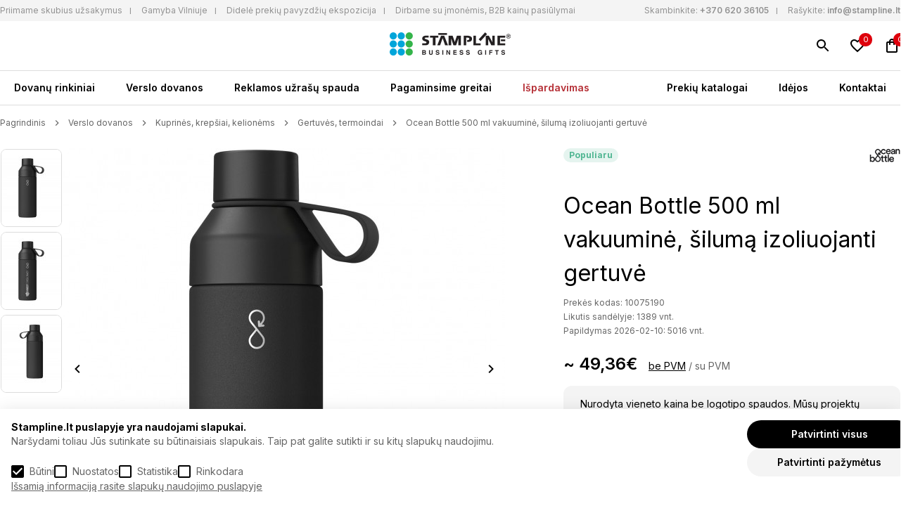

--- FILE ---
content_type: text/html; charset=utf-8
request_url: https://stampline.lt/ocean-bottle-500-ml-vakuumine-siluma-izoliuojanti-gertuve
body_size: 12954
content:
<!DOCTYPE html>
<!--[if IE]><![endif]-->
<!--[if IE 8 ]><html dir="ltr" lang="lt" class="ie8"><![endif]-->
<!--[if IE 9 ]><html dir="ltr" lang="lt" class="ie9"><![endif]-->
<!--[if (gt IE 9)|!(IE)]><!-->
<html dir="ltr" lang="lt">
<!--<![endif]-->
<head>

<script>
  function getCookie(name) {
    const value = `; ${document.cookie}`;
    const parts = value.split(`; ${name}=`);
    if (parts.length === 2) return parts.pop().split(';').shift();
    return 0;
  }

  window.dataLayer = window.dataLayer || [];
  function gtag(){dataLayer.push(arguments);}

  var marketing = 'denied', 
  statistics= 'denied', 
  storage = 'denied';
  if (getCookie('g_marketing') && getCookie('g_statisics') || getCookie('g_all')) {
    var marketing = 'granted', 
    statistics= 'granted', 
    storage = 'granted';
  }

  if (getCookie('g_marketing')) 
  {
    var marketing = 'granted';
  }

  if (getCookie('g_statisics')) {
    var statistics = 'granted';
  }

  if (getCookie('g_necessary')) {
    var storage = 'granted';
  }

  gtag('consent', 'default', {
    'ad_storage': statistics,
    'ad_user_data': marketing,
    'ad_personalization': marketing,
    'analytics_storage': storage,
  });
</script>


<!-- Google Tag Manager -->
  <script>(function(w,d,s,l,i){w[l]=w[l]||[];w[l].push({'gtm.start':
  new Date().getTime(),event:'gtm.js'});var f=d.getElementsByTagName(s)[0],
  j=d.createElement(s),dl=l!='dataLayer'?'&l='+l:'';j.async=true;j.src=
  'https://www.googletagmanager.com/gtm.js?id='+i+dl;f.parentNode.insertBefore(j,f);
  })(window,document,'script','dataLayer','GTM-NV6RWJ4');</script>
  <!-- End Google Tag Manager -->
<meta charset="UTF-8" />
<meta name="viewport" content="width=device-width, initial-scale=1">
<meta http-equiv="X-UA-Compatible" content="IE=edge">
<title>Ocean Bottle 500 ml vakuuminė, šilumą izoliuojanti gertuvė | Stampline.lt  - Verslo dovanos</title>
<meta property="og:title" content="Ocean Bottle 500 ml vakuuminė, šilumą izoliuojanti gertuvė | Stampline.lt  - Verslo dovanos" />
<meta itemprop="name" content="Ocean Bottle 500 ml vakuuminė, šilumą izoliuojanti gertuvė | Stampline.lt  - Verslo dovanos" />
<meta property="og:site_name" content="Stampline" />
<base href="https://stampline.lt/" />
<meta name="description" content="Dvisienė vakuuminė gertuvė.Pagaminta iš perdirbto plieno ir iš vandenynuose surinkto perdirbto plastiko (tokiu būdu perdirbama 1000 plastikinių buteliukų)." />
<meta property="og:description" content="Dvisienė vakuuminė gertuvė.Pagaminta iš perdirbto plieno ir iš vandenynuose surinkto perdirbto plastiko (tokiu būdu perdirbama 1000 plastikinių buteliukų)." />
<meta name="twitter:description" content="Dvisienė vakuuminė gertuvė.Pagaminta iš perdirbto plieno ir iš vandenynuose surinkto perdirbto plastiko (tokiu būdu perdirbama 1000 plastikinių buteliukų)." />
<meta itemprop="description" content="Dvisienė vakuuminė gertuvė.Pagaminta iš perdirbto plieno ir iš vandenynuose surinkto perdirbto plastiko (tokiu būdu perdirbama 1000 plastikinių buteliukų)." />
<meta name="keywords" content="Ocean Bottle 500 ml vakuuminė, šilumą izoliuojanti gertuvė" />
  <meta name="twitter:image" content="https://stampline.lt/image/cache/catalog/pf_products/100751/10075190-1000x1000.jpg" />
  <meta property="og:image" content="https://stampline.lt/image/cache/catalog/pf_products/100751/10075190-1000x1000.jpg" />
  <meta itemprop="image" content="https://stampline.lt/image/cache/catalog/pf_products/100751/10075190-1000x1000.jpg" />
<meta property="og:url" content="https://stampline.lt/ocean-bottle-500-ml-vakuumine-siluma-izoliuojanti-gertuve" />
<meta name="twitter:url" content="https://stampline.lt/ocean-bottle-500-ml-vakuumine-siluma-izoliuojanti-gertuve" />
<meta itemprop="author" content="Stampline" />
<meta property="og:type" content="shop" />
<script src="catalog/view/theme/stampline/jquery-3.6.0.min.js"></script>
<link href="https://stampline.lt/catalog/view/theme/stampline/style.min.css?version=0.1.3" rel="stylesheet">
<script src="catalog/view/javascript/common.js?version=0.1.3" type="text/javascript"></script>
<link href="https://stampline.lt/ocean-bottle-500-ml-vakuumine-siluma-izoliuojanti-gertuve" rel="canonical" />
<link href="https://stampline.lt/image/catalog/stamp_favicon.png" rel="icon" />
<link href="https://fonts.googleapis.com/css2?family=Inter:wght@100;200;300;400;500;600;700;800;900&display=swap" rel="stylesheet">
</head>
<body class="site-body">
<!-- Google Tag Manager (noscript) -->
<noscript><iframe src=https://www.googletagmanager.com/ns.html?id=GTM-NV6RWJ4
height="0" width="0" style="display:none;visibility:hidden"></iframe></noscript>
<!-- End Google Tag Manager (noscript) -->
<div id="floating-header">
  <div id="top-bar">
    <div class="container flex">
      <nav>
        <ul>
	<li><a href="https://stampline.lt/b2b-pasiulymai" title="Priimame skubius užsakymus">Priimame skubius užsakymus</a></li>
	<li><a href="https://stampline.lt/gamybos-terminai" title="Gamyba Vilniuje">Gamyba Vilniuje</a></li>
	<li><a href="https://stampline.lt/b2b-pasiulymai" title="Nemokama pavyzdžių prezentacija">Didelė prekių pavyzdžių ekspozicija</a></li>
	<li><a href="https://stampline.lt/b2b-pasiulymai" title="Nemokama pavyzdžių prezentacija">Dirbame su įmonėmis, B2B kainų pasiūlymai</a></li>
</ul>

      </nav>
      <ul class="top-contancts">
        <li><span>Skambinkite:</span> <a href="tel:+370 620 36105" title="Skambinkite">+370 620 36105</a></li>
        <li><span>Rašykite:</span> <a href="mailto:info@stampline.lt" title="Rašykite">info@stampline.lt</a></li>
      </ul>
    </div>
  </div>
  <div id="search" class="relative">
  <input type="text" name="search" value="" placeholder="Paieška" />
  <button type="button" class="absolute"></button>
</div>
  <header class="relative container header">
    <a href="https://stampline.lt/" id="logo" title="Stampline" class="absolute"><img src="catalog/view/theme/stampline/images/logo_new_stampline.jpg" alt="Stampline" title="Stampline" width="172" height="33"></a>
    <button type="button" class="menu-burger absolute" aria-label="Meniu" title="Meniu"></button>
    <div class="icons absolute">
      <a href="https://stampline.lt/paieska" class="search" title="Paieška"></a>
            <a href="https://stampline.lt/index.php?route=account/wishlist" class="wishlist relative" title="Norimos prekės"><span>0</span></a>
      <a href="https://stampline.lt/index.php?route=checkout/cart" class="cart relative" title="Užklausų krepšelis"><span>0</span></a>
    </div>
  </header>
  <nav class="main-navigation container flex">
  <ul>
          <li><a href="https://stampline.lt/dovanu-rinkiniai" title="Dovanų rinkiniai" >Dovanų rinkiniai</a>
                              <div class="with-images flex">
              <ul class="flex">
                                                                <li><a href="https://stampline.lt/dovanu-rinkiniai/naujam-darbuotojui" title="Naujam darbuotojui" ><img src="https://stampline.lt/image/cache/catalog/category/naujam-darbuotojui-161x184.jpg" alt="Naujam darbuotojui"><br>Naujam darbuotojui</a></li>
                                                                 <li><a href="https://stampline.lt/dovanu-rinkiniai/komandos-formavimui" title="Komandos formavimui" ><img src="https://stampline.lt/image/cache/catalog/category/komandos-formavimui-161x184.jpg" alt="Komandos formavimui"><br>Komandos formavimui</a></li>
                                                                 <li><a href="https://stampline.lt/dovanu-rinkiniai/kalediniai-rinkiniai18820" title="Kalėdiniai rinkiniai" ><img src="https://stampline.lt/image/cache/catalog/category/kalediniai-161x184.png" alt="Kalėdiniai rinkiniai"><br>Kalėdiniai rinkiniai</a></li>
                                                                 <li><a href="https://stampline.lt/dovanu-rinkiniai/gurmaniski-rinkiniai" title="Gurmaniški rinkiniai" ><img src="https://stampline.lt/image/cache/catalog/category/gurmaniski-rinkiniai-161x184.jpg" alt="Gurmaniški rinkiniai"><br>Gurmaniški rinkiniai</a></li>
                                                                 <li><a href="https://stampline.lt/dovanu-rinkiniai/kitos-progos" title="Kitos progos" ><img src="https://stampline.lt/image/cache/catalog/category/idėju-dėzutės-161x184.jpg" alt="Kitos progos"><br>Kitos progos</a></li>
                                            </ul>
             <ul class="no-images">
                            </ul>
           </div>
                 </li>
       <li><a href="https://stampline.lt/verslo-dovanos" title="Verslo dovanos" >Verslo dovanos</a>
                              <div class="with-images flex">
              <ul class="flex">
                                                                                                                                                                                                  <li><a href="https://stampline.lt/verslo-dovanos/individualaus-dizaino-dovanos" title="Individualaus dizaino dovanos" ><img src="https://stampline.lt/image/cache/catalog/category/individualaus-dizaino-dovanos-161x184.jpg" alt="Individualaus dizaino dovanos"><br>Individualaus dizaino dovanos</a></li>
                                                                 <li><a href="https://stampline.lt/verslo-dovanos/drabuziai-kita-tekstile" title="Drabužiai, kita tekstilė" ><img src="https://stampline.lt/image/cache/catalog/category/drabuziai-kita-tekstilė-161x184.jpg" alt="Drabužiai, kita tekstilė"><br>Drabužiai, kita tekstilė</a></li>
                                                                 <li><a href="https://stampline.lt/verslo-dovanos/kuprines-krepsiai-kelionems" title="Kuprinės, krepšiai, kelionėms" ><img src="https://stampline.lt/image/cache/catalog/category/kuprinės-krepsiai-kelionėms-161x184.jpg" alt="Kuprinės, krepšiai, kelionėms"><br>Kuprinės, krepšiai, kelionėms</a></li>
                                                                 <li><a href="https://stampline.lt/verslo-dovanos/kaledos-kitos-sventes" title="Kalėdos, kitos šventės" ><img src="https://stampline.lt/image/cache/catalog/category/kalėdos-kitos-sventės-161x184.jpg" alt="Kalėdos, kitos šventės"><br>Kalėdos, kitos šventės</a></li>
                                                                 <li><a href="https://stampline.lt/verslo-dovanos/namams-puodeliai-gertuves" title="Namams, puodeliai, gertuvės" ><img src="https://stampline.lt/image/cache/catalog/category/namams-puodeliai-gertuvės-161x184.jpg" alt="Namams, puodeliai, gertuvės"><br>Namams, puodeliai, gertuvės</a></li>
                                                                 <li><a href="https://stampline.lt/verslo-dovanos/biurui-rasymui-kalendoriai" title="Biurui, rašymui, kalendoriai" ><img src="https://stampline.lt/image/cache/catalog/category/biurui-rasymui-kalendoriai-161x184.jpg" alt="Biurui, rašymui, kalendoriai"><br>Biurui, rašymui, kalendoriai</a></li>
                                                                 <li><a href="https://stampline.lt/verslo-dovanos/technologijos-irankiai-inovatyvios" title="Technologijos, įrankiai, inovatyvios" ><img src="https://stampline.lt/image/cache/catalog/category/technologijos-įrankiai-inovatyvios-161x184.jpg" alt="Technologijos, įrankiai, inovatyvios"><br>Technologijos, įrankiai, inovatyvios</a></li>
                                                                 <li><a href="https://stampline.lt/verslo-dovanos/laisvalaikis-grozis-sveikata" title="Laisvalaikis, grožis, sveikata" ><img src="https://stampline.lt/image/cache/catalog/category/laisvalaikis-grozis-sveikata-161x184.jpg" alt="Laisvalaikis, grožis, sveikata"><br>Laisvalaikis, grožis, sveikata</a></li>
                                                                 <li><a href="https://stampline.lt/verslo-dovanos/saldumynai-gerimai-gurmaniskos" title="Saldumynai, gėrimai, gurmaniškos" ><img src="https://stampline.lt/image/cache/catalog/category/saldumynai-gėrimai-gurmaniskos-161x184.jpg" alt="Saldumynai, gėrimai, gurmaniškos"><br>Saldumynai, gėrimai, gurmaniškos</a></li>
                                                                 <li><a href="https://stampline.lt/verslo-dovanos/prabangios-dovanos" title="Prabangios dovanos" ><img src="https://stampline.lt/image/cache/catalog/category/prabangios-dovanos-161x184.jpg" alt="Prabangios dovanos"><br>Prabangios dovanos</a></li>
                                                                                                                                                                                                                                               </ul>
             <ul class="no-images">
                                <li><a href="https://stampline.lt/verslo-dovanos/naujos-prekes" title="Naujos prekės" >Naujos prekės</a></li>
                                <li><a href="https://stampline.lt/verslo-dovanos/populiariausios-dovanos" title="Populiariausios verslo dovanos" >Populiariausios verslo dovanos</a></li>
                                <li><a href="https://stampline.lt/verslo-dovanos/ekologiskos-dovanos" title="Ekologiškos dovanos" >Ekologiškos dovanos</a></li>
                                <li><a href="https://stampline.lt/zymus-prekiu-zenklai" title="Žymūs prekių ženklai" >Žymūs prekių ženklai</a></li>
                                <li><a href="https://echostamp.lt" title="Antspaudai" target="_blank">Antspaudai</a></li>
                            </ul>
           </div>
                 </li>
       <li><a href="https://stampline.lt/reklamos-uzrasu-spauda" title="Reklamos užrašų spauda" >Reklamos užrašų spauda</a>
           </li>
       <li><a href="https://stampline.lt/pagaminsime-greitai" title="Pagaminsime greitai" >Pagaminsime greitai</a>
           </li>
       <li><a href="https://stampline.lt/ispardavimas" title="Išpardavimas" >Išpardavimas</a>
           </li>
 </ul>
<ul>
    <li><a href="https://stampline.lt/katalogai" title="Prekių katalogai" >Prekių katalogai</a></li>
    <li><a href="https://stampline.lt/idejos" title="Idėjos" >Idėjos</a></li>
    <li><a href="https://stampline.lt/kontaktai" title="Kontaktai" >Kontaktai</a></li>
 </ul>
</nav>
</div>

<main class="container foot">
  <section class="product-page">
    <nav class="breadcrumbs flex">
              <a href="https://stampline.lt/" title="Pagrindinis">Pagrindinis</a>
              <a href="https://stampline.lt/verslo-dovanos" title="Verslo dovanos">Verslo dovanos</a>
              <a href="https://stampline.lt/verslo-dovanos/kuprines-krepsiai-kelionems" title="Kuprinės, krepšiai, kelionėms">Kuprinės, krepšiai, kelionėms</a>
              <a href="https://stampline.lt/verslo-dovanos/kuprines-krepsiai-kelionems/gertuves-termoindai" title="Gertuvės, termoindai">Gertuvės, termoindai</a>
              <a href="https://stampline.lt/ocean-bottle-500-ml-vakuumine-siluma-izoliuojanti-gertuve" title="Ocean Bottle 500 ml vakuuminė, šilumą izoliuojanti gertuvė">Ocean Bottle 500 ml vakuuminė, šilumą izoliuojanti gertuvė</a>
          </nav>
    <div class="flex product-top">
      <div class="flex product-images">
        <div class="gallery">
                      <a  title="Ocean Bottle 500 ml vakuuminė, šilumą izoliuojanti gertuvė"><img src="https://stampline.lt/image/cache/catalog/pf_products/100751/10075190-85x109.jpg" title="Ocean Bottle 500 ml vakuuminė, šilumą izoliuojanti gertuvė" alt="Ocean Bottle 500 ml vakuuminė, šilumą izoliuojanti gertuvė" /></a>
                      <a  title="Ocean Bottle 500 ml vakuuminė, šilumą izoliuojanti gertuvė"><img src="https://stampline.lt/image/cache/catalog/pf_products/100751/10075190_EG_Y1-85x109.jpg" title="Ocean Bottle 500 ml vakuuminė, šilumą izoliuojanti gertuvė" alt="Ocean Bottle 500 ml vakuuminė, šilumą izoliuojanti gertuvė" /></a>
                      <a  title="Ocean Bottle 500 ml vakuuminė, šilumą izoliuojanti gertuvė"><img src="https://stampline.lt/image/cache/catalog/pf_products/100751/10075190_B1-85x109.jpg" title="Ocean Bottle 500 ml vakuuminė, šilumą izoliuojanti gertuvė" alt="Ocean Bottle 500 ml vakuuminė, šilumą izoliuojanti gertuvė" /></a>
                      <a  title="Ocean Bottle 500 ml vakuuminė, šilumą izoliuojanti gertuvė"><img src="https://stampline.lt/image/cache/catalog/pf_products/100751/10075190_E1-85x109.jpg" title="Ocean Bottle 500 ml vakuuminė, šilumą izoliuojanti gertuvė" alt="Ocean Bottle 500 ml vakuuminė, šilumą izoliuojanti gertuvė" /></a>
                  </div>
        <div class="main-image">
                      <a data-fancybox="gallery" href="https://stampline.lt/image/cache/catalog/pf_products/100751/10075190-1000x1000.jpg" title="Ocean Bottle 500 ml vakuuminė, šilumą izoliuojanti gertuvė"><img src="https://stampline.lt/image/cache/catalog/pf_products/100751/10075190-628x628.jpg" title="Ocean Bottle 500 ml vakuuminė, šilumą izoliuojanti gertuvė" alt="Ocean Bottle 500 ml vakuuminė, šilumą izoliuojanti gertuvė" /></a>
                      <a data-fancybox="gallery" href="https://stampline.lt/image/cache/catalog/pf_products/100751/10075190_EG_Y1-1000x1000.jpg" title="Ocean Bottle 500 ml vakuuminė, šilumą izoliuojanti gertuvė"><img src="https://stampline.lt/image/cache/catalog/pf_products/100751/10075190_EG_Y1-628x628.jpg" title="Ocean Bottle 500 ml vakuuminė, šilumą izoliuojanti gertuvė" alt="Ocean Bottle 500 ml vakuuminė, šilumą izoliuojanti gertuvė" /></a>
                      <a data-fancybox="gallery" href="https://stampline.lt/image/cache/catalog/pf_products/100751/10075190_B1-1000x1000.jpg" title="Ocean Bottle 500 ml vakuuminė, šilumą izoliuojanti gertuvė"><img src="https://stampline.lt/image/cache/catalog/pf_products/100751/10075190_B1-628x628.jpg" title="Ocean Bottle 500 ml vakuuminė, šilumą izoliuojanti gertuvė" alt="Ocean Bottle 500 ml vakuuminė, šilumą izoliuojanti gertuvė" /></a>
                      <a data-fancybox="gallery" href="https://stampline.lt/image/cache/catalog/pf_products/100751/10075190_E1-1000x1000.jpg" title="Ocean Bottle 500 ml vakuuminė, šilumą izoliuojanti gertuvė"><img src="https://stampline.lt/image/cache/catalog/pf_products/100751/10075190_E1-628x628.jpg" title="Ocean Bottle 500 ml vakuuminė, šilumą izoliuojanti gertuvė" alt="Ocean Bottle 500 ml vakuuminė, šilumą izoliuojanti gertuvė" /></a>
                  </div>
        <div class="facts flex">
          <ul>
	<li>Prekių sandėlis Vilnuje</li>
	<li>I&scaron;sirinkite ir mes pagaminsime taip greitai, kaip Jums reikia</li>
</ul>

<ul>
	<li>Nuosava gamybos bazė</li>
	<li>Mes garantuojame geriausią kainos ir kokybės santykį</li>
</ul>

<ul>
	<li>Platus asortimentas</li>
	<li>Patikimi ir gerai žinomi verslo dovanų katalogai i&scaron; Europos ir pasaulio</li>
</ul>

<ul>
	<li>Operatyvus aptarnavimas</li>
	<li>Greitai reaguojame į pasiūlymų užklausas ir užsakymus</li>
</ul>

        </div>
      </div>
      <div class="product-content">
        <div class="tags flex">
                      <div class="labels">
                              <div class="label" id="label5" style="color:#50B692; background:#50B69226;">
                  Populiaru
                </div>
                          </div>
                                <a href="https://stampline.lt/ocean-bottle" class="brand" title="Ocean Bottle"><img src="https://stampline.lt/image/cache/catalog/prekiu-zenklai-nauji/ocean-bottle-max-150.png" alt="Ocean Bottle" title="Ocean Bottle"></a>
                  </div>
        <h1>Ocean Bottle 500 ml vakuuminė, šilumą izoliuojanti gertuvė</h1>
        <p class="info product-code">Prekės kodas:  10075190  </p>
                  <p class="info current-stock">Likutis sandėlyje: 1389 vnt. </p>
                                      <p class="info future-stock">Papildymas 2026-02-10: 5016 vnt. </p>
                                                <div class="price" data-taxes="~ 59,72€" data-no-taxes="~ 49,36€">
              <span>~ 49,36€</span>
              <button type="button" data-info="no-taxes"  class="active">be PVM</button> / <button data-info="taxes" type="button">su PVM</button>
            </div>
                    <div class="info-price">
            Nurodyta vieneto kaina be logotipo spaudos. Mūsų projektų vadovai paskaičiuos kainą pagal užsakomą kiekį, užrašo spaudos technologiją, spaudos spalvų spalvingumą. Taikome nuolaidas, kurios priklauso nuo užsakymo sumos. Dirbame su įmonėmis ir įstaigomis. Fizinių asmenų užsakymams taikoma min. užsakymo suma 100 EUR be PVM.          
          </div>
                <div class="cart-info">
          <label for="quantity">Kiekis</label>
          <input type="number" value="1" name="quantity" min="1" id="quantity">
                                                    <label for="color">Spalva</label>
                <div class="colors flex">
                                      <label for="color-369">
                      <input type="radio" value="61547" name="options[1]"  id="color-369" data-name="Dangaus mėlyna"  data-model="10075152|"   >
                      <span  style="background-color: #629BD9;"></span>
                    </label>
                                      <label for="color-182">
                      <input type="radio" value="61494" name="options[1]"  id="color-182" data-name="Juoda"  data-model="10075190|"   >
                      <span  style="background-color: #000000;"></span>
                    </label>
                                      <label for="color-971">
                      <input type="radio" value="61548" name="options[1]"  id="color-971" data-name="Jūros mėlyna"  data-model="10075151|"   >
                      <span  style="background-color: #38B0C0;"></span>
                    </label>
                                      <label for="color-454">
                      <input type="radio" value="61542" name="options[1]"  id="color-454" data-name="Miško žalia"  data-model="10075164|"   >
                      <span  style="background-color: #4E6D4D;"></span>
                    </label>
                                      <label for="color-1184">
                      <input type="radio" value="61549" name="options[1]"  id="color-1184" data-name="Oranžinė"  data-model="10075130|"   >
                      <span  style="background-color: #FF8C00;"></span>
                    </label>
                                      <label for="color-1153">
                      <input type="radio" value="61543" name="options[1]"  id="color-1153" data-name="Pilka"  data-model="10075183|"   >
                      <span  style="background-color: #708C98;"></span>
                    </label>
                                      <label for="color-1151">
                      <input type="radio" value="81279" name="options[1]"  id="color-1151" data-name="Raudona"  data-model="10075121|"   >
                      <span  style="background-color: #FF0000;"></span>
                    </label>
                                      <label for="color-3402">
                      <input type="radio" value="72557" name="options[1]"  id="color-3402" data-name="Smėlio"  data-model="10075101|"   >
                      <span  style="background-color: #ECE1CC;"></span>
                    </label>
                                  </div>
                                              <div class="btns flex">
            <button type="button" class="add-to-cart">Į užklausų krepšelį</button>
            <button type="button" class="wishlist" title="Pridėti į norų sąrašą" onclick="wishlist.add('61494');"></button>
          </div>
          <input type="hidden" name="product_id" value="61494">
        </div>
        <div class="product-descriptions">
          <button type="button" data-tab="description" class="active">Aprašymas</button>
                      <button type="button" data-tab="table">Techninė charakteristika</button>
                    <div id="description" class="description active">
            <div class="all-content">
              <p><ul>
	<li>Dvisienė vakuuminė gertuvė.</li>
	<li>Pagaminta i&scaron; perdirbto plieno ir i&scaron; vandenynuose surinkto perdirbto plastiko (tokiu būdu perdirbama 1000 plastikinių buteliukų).</li>
	<li>Su silikonine ne&scaron;imo rankenėle, nuimama vir&scaron;utine dalimi, kad būtų lengviau i&scaron;plauti.</li>
	<li>Talpa &ndash; 500 ml.</li>
	<li>Dydis: &Oslash;6,8&nbsp;x 21,7 cm.</li>
	<li>&Scaron;altį i&scaron;laiko iki 18 valandų, &scaron;ilumą iki 8 valandų.</li>
</ul>
</p>
                          </div>
            <button type="button" id="more-less" data-more="Rodyti daugiau" data-less="Rodyti mažiau">Rodyti daugiau</button>
          </div>
                      <div id="table" class="description">
                                            <p><strong>Medžiaga:</strong>  70% Recycled stainless steel and</p>
                              <p><strong>Spalva:</strong>  Dangaus mėlyna, Juoda, Jūros mėlyna, Miško žalia, Oranžinė, Pilka, Raudona, Smėlio</p>
                                                                                      <p><strong>Aukštis (cm)</strong>: 21.00</p>
                                                </div>
              </div>
    </div>
  </div>
</section>
  <section class="products-slider">
    <p>Panašios prekės</p>
    <div class="products-list">
           <div class="product">
    <a href="https://stampline.lt/auto-leak-proof-tumbler" class="image" title="Auto sandarus kelioninis puodelis, 300 ml"><img src="https://stampline.lt/image/cache/catalog/xd/p432.451__b_1-260x300.jpg" alt="Auto sandarus kelioninis puodelis, 300 ml" title="Auto sandarus kelioninis puodelis, 300 ml" width="260" height="300" loading="lazy"></a>
    <div class="tags flex">
                    <a href="https://stampline.lt/xd-design" class="brand" title="XD Design"><img src="https://stampline.lt/image/cache/catalog/prekiu-zenklai-nauji/XD-DESIGN-max-100.jpg" alt="XD Design" title="XD Design"></a>
          </div>
    <a href="https://stampline.lt/auto-leak-proof-tumbler" class="title" title="Auto sandarus kelioninis puodelis, 300 ml">Auto sandarus kelioninis puodelis, 300 ml</a>
                  <div class="price" data-taxes="~ 17,67€" data-no-taxes="~ 14,60€">~ 14,60€</div>
                    <div class="colors">
                  <button type="button" title="Juoda" style="background:  #000000;"></button>
              </div>
        <div class="btns flex">
      <button type="button" class="add-to-cart" onclick="cart.add('667', '1');">Į užklausų krepšelį</button>
      <a href="https://stampline.lt/auto-leak-proof-tumbler" class="preview" title="Peržiūrėti Auto sandarus kelioninis puodelis, 300 ml"></a>
              <button type="button" class="wishlist" title="Pridėti į norų sąrašą" onclick="wishlist.add('667');"></button>
          </div>
  </div>
   <div class="product">
    <a href="https://stampline.lt/leakproof-collapsible-silicone-bottle-with-lid67920" class="image" title="Sandarus sulankstomas silikoninis buteliukas su dangteliu, 550 ml"><img src="https://stampline.lt/image/cache/catalog/xd/P432.625__B_1-260x300.jpg" alt="Sandarus sulankstomas silikoninis buteliukas su dangteliu, 550 ml" title="Sandarus sulankstomas silikoninis buteliukas su dangteliu, 550 ml" width="260" height="300" loading="lazy"></a>
    <div class="tags flex">
                    <a href="https://stampline.lt/xd-collection" class="brand" title="XD Collection"><img src="https://stampline.lt/image/cache/catalog/prekiu-zenklai-nauji/XD-COLLECTION-max-100.jpg" alt="XD Collection" title="XD Collection"></a>
          </div>
    <a href="https://stampline.lt/leakproof-collapsible-silicone-bottle-with-lid67920" class="title" title="Sandarus sulankstomas silikoninis buteliukas su dangteliu, 550 ml">Sandarus sulankstomas silikoninis buteliukas su dangteliu, 550 ml</a>
                  <div class="price" data-taxes="~ 17,67€" data-no-taxes="~ 14,60€">~ 14,60€</div>
                    <div class="colors">
                  <button type="button" title="Juoda" style="background:  #000000;"></button>
                  <button type="button" title="Mėlyna" style="background:  #0000FF;"></button>
              </div>
        <div class="btns flex">
      <button type="button" class="add-to-cart" onclick="cart.add('679', '1');">Į užklausų krepšelį</button>
      <a href="https://stampline.lt/leakproof-collapsible-silicone-bottle-with-lid67920" class="preview" title="Peržiūrėti Sandarus sulankstomas silikoninis buteliukas su dangteliu, 550 ml"></a>
              <button type="button" class="wishlist" title="Pridėti į norų sąrašą" onclick="wishlist.add('679');"></button>
          </div>
  </div>
   <div class="product">
    <a href="https://stampline.lt/swiss-peak-elite-copper-vacuum-food-container" class="image" title="Swiss Peak Elite vario vakuuminis maisto termosas, 500ml"><img src="https://stampline.lt/image/cache/catalog/xd/P432.981__B_3-260x300.jpg" alt="Swiss Peak Elite vario vakuuminis maisto termosas, 500ml" title="Swiss Peak Elite vario vakuuminis maisto termosas, 500ml" width="260" height="300" loading="lazy"></a>
    <div class="tags flex">
                    <a href="https://stampline.lt/swiss-peak" class="brand" title="Swiss Peak"><img src="https://stampline.lt/image/cache/catalog/prekiu-zenklai-nauji/SWISS-PEAK-max-100.jpg" alt="Swiss Peak" title="Swiss Peak"></a>
          </div>
    <a href="https://stampline.lt/swiss-peak-elite-copper-vacuum-food-container" class="title" title="Swiss Peak Elite vario vakuuminis maisto termosas, 500ml">Swiss Peak Elite vario vakuuminis maisto termosas, 500ml</a>
                  <div class="price" data-taxes="~ 27,23€" data-no-taxes="~ 22,50€">~ 22,50€</div>
                    <div class="colors">
                  <button type="button" title="Juoda" style="background:  #000000;"></button>
              </div>
        <div class="btns flex">
      <button type="button" class="add-to-cart" onclick="cart.add('754', '1');">Į užklausų krepšelį</button>
      <a href="https://stampline.lt/swiss-peak-elite-copper-vacuum-food-container" class="preview" title="Peržiūrėti Swiss Peak Elite vario vakuuminis maisto termosas, 500ml"></a>
              <button type="button" class="wishlist" title="Pridėti į norų sąrašą" onclick="wishlist.add('754');"></button>
          </div>
  </div>
   <div class="product">
    <a href="https://stampline.lt/rcs-recycled-stainless-steel-vacuum-bottle-600ml75820" class="image" title="RCS Recycled Stainless nerūdijančio plieno vakuuminė gertuvė, 600 ml"><img src="https://stampline.lt/image/cache/catalog/xd/P433.025__B_1-260x300.jpg" alt="RCS Recycled Stainless nerūdijančio plieno vakuuminė gertuvė, 600 ml" title="RCS Recycled Stainless nerūdijančio plieno vakuuminė gertuvė, 600 ml" width="260" height="300" loading="lazy"></a>
    <div class="tags flex">
                    <a href="https://stampline.lt/xd-collection" class="brand" title="XD Collection"><img src="https://stampline.lt/image/cache/catalog/prekiu-zenklai-nauji/XD-COLLECTION-max-100.jpg" alt="XD Collection" title="XD Collection"></a>
          </div>
    <a href="https://stampline.lt/rcs-recycled-stainless-steel-vacuum-bottle-600ml75820" class="title" title="RCS Recycled Stainless nerūdijančio plieno vakuuminė gertuvė, 600 ml">RCS Recycled Stainless nerūdijančio plieno vakuuminė gertuvė, 600 ml</a>
                  <div class="price" data-taxes="~ 20,39€" data-no-taxes="~ 16,85€">~ 16,85€</div>
                    <div class="colors">
                  <button type="button" title="Antracito pilka" style="background:  #333333;"></button>
                  <button type="button" title="Balta" style="background:  #FFFFFF;"></button>
                  <button type="button" title="Juoda" style="background:  #000000;"></button>
                  <button type="button" title="Mėlyna" style="background:  #0000FF;"></button>
                  <button type="button" title="Žalia" style="background:  #008000;"></button>
              </div>
        <div class="btns flex">
      <button type="button" class="add-to-cart" onclick="cart.add('758', '1');">Į užklausų krepšelį</button>
      <a href="https://stampline.lt/rcs-recycled-stainless-steel-vacuum-bottle-600ml75820" class="preview" title="Peržiūrėti RCS Recycled Stainless nerūdijančio plieno vakuuminė gertuvė, 600 ml"></a>
              <button type="button" class="wishlist" title="Pridėti į norų sąrašą" onclick="wishlist.add('758');"></button>
          </div>
  </div>

    </div>
  </section>
  <section class="products-slider">
    <p>Populiariausios verslo dovanos</p>
    <p>Populiariausios verslo dovanos, TOP dovanos &ndash; tai, ką dažniausiai renkasi įmonės reprezentacijai. Atributika su...</p>

    <a href="https://stampline.lt/verslo-dovanos/populiariausios-dovanos" title="Populiariausios verslo dovanos">Žiūrėti daugiau</a>
    <div class="products-list">
           <div class="product">
    <a href="https://stampline.lt/fix-multitool" class="image" title="Fix daugiafunkcinis įrankis"><img src="https://stampline.lt/image/cache/catalog/xd/P221.131__B_1-260x300.jpg" alt="Fix daugiafunkcinis įrankis" title="Fix daugiafunkcinis įrankis" width="260" height="300" loading="lazy"></a>
    <div class="tags flex">
              <div class="labels">
                      <div class="label" style="color:#50B692; background:#50B69226;">
              Populiaru
            </div>
                  </div>
                    <a href="https://stampline.lt/xd-collection" class="brand" title="XD Collection"><img src="https://stampline.lt/image/cache/catalog/prekiu-zenklai-nauji/XD-COLLECTION-max-100.jpg" alt="XD Collection" title="XD Collection"></a>
          </div>
    <a href="https://stampline.lt/fix-multitool" class="title" title="Fix daugiafunkcinis įrankis">Fix daugiafunkcinis įrankis</a>
                  <div class="price" data-taxes="~ 13,61€" data-no-taxes="~ 11,25€">~ 11,25€</div>
                    <div class="colors">
                  <button type="button" title="Juoda" style="background:  #000000;"></button>
                  <button type="button" title="Mėlyna" style="background:  #0000FF;"></button>
              </div>
        <div class="btns flex">
      <button type="button" class="add-to-cart" onclick="cart.add('33', '1');">Į užklausų krepšelį</button>
      <a href="https://stampline.lt/fix-multitool" class="preview" title="Peržiūrėti Fix daugiafunkcinis įrankis"></a>
              <button type="button" class="wishlist" title="Pridėti į norų sąrašą" onclick="wishlist.add('33');"></button>
          </div>
  </div>
   <div class="product">
    <a href="https://stampline.lt/wood-multitool-mini" class="image" title="Wood daugiafunkcinis įrankis mini"><img src="https://stampline.lt/image/cache/catalog/xd/P221.379__B_1-260x300.jpg" alt="Wood daugiafunkcinis įrankis mini" title="Wood daugiafunkcinis įrankis mini" width="260" height="300" loading="lazy"></a>
    <div class="tags flex">
              <div class="labels">
                      <div class="label" style="color:#50B692; background:#50B69226;">
              Populiaru
            </div>
                  </div>
                    <a href="https://stampline.lt/xd-collection" class="brand" title="XD Collection"><img src="https://stampline.lt/image/cache/catalog/prekiu-zenklai-nauji/XD-COLLECTION-max-100.jpg" alt="XD Collection" title="XD Collection"></a>
          </div>
    <a href="https://stampline.lt/wood-multitool-mini" class="title" title="Wood daugiafunkcinis įrankis mini">Wood daugiafunkcinis įrankis mini</a>
                  <div class="price" data-taxes="~ 9,56€" data-no-taxes="~ 7,90€">~ 7,90€</div>
                    <div class="colors">
                  <button type="button" title="Ruda" style="background:  #854442;"></button>
              </div>
        <div class="btns flex">
      <button type="button" class="add-to-cart" onclick="cart.add('54', '1');">Į užklausų krepšelį</button>
      <a href="https://stampline.lt/wood-multitool-mini" class="preview" title="Peržiūrėti Wood daugiafunkcinis įrankis mini"></a>
              <button type="button" class="wishlist" title="Pridėti į norų sąrašą" onclick="wishlist.add('54');"></button>
          </div>
  </div>
   <div class="product">
    <a href="https://stampline.lt/5-in-1-aluminium-toolpen" class="image" title="5in1 aliuminis rašiklis-įrankis"><img src="https://stampline.lt/image/cache/catalog/xd/P221.551__B_1-260x300.jpg" alt="5in1 aliuminis rašiklis-įrankis" title="5in1 aliuminis rašiklis-įrankis" width="260" height="300" loading="lazy"></a>
    <div class="tags flex">
              <div class="labels">
                      <div class="label" style="color:#50B692; background:#50B69226;">
              Populiaru
            </div>
                  </div>
                    <a href="https://stampline.lt/xd-collection" class="brand" title="XD Collection"><img src="https://stampline.lt/image/cache/catalog/prekiu-zenklai-nauji/XD-COLLECTION-max-100.jpg" alt="XD Collection" title="XD Collection"></a>
          </div>
    <a href="https://stampline.lt/5-in-1-aluminium-toolpen" class="title" title="5in1 aliuminis rašiklis-įrankis">5in1 aliuminis rašiklis-įrankis</a>
                  <div class="price" data-taxes="~ 8,13€" data-no-taxes="~ 6,72€">~ 6,72€</div>
                    <div class="colors">
                  <button type="button" title="Balta" style="background:  #FFFFFF;"></button>
                  <button type="button" title="Juoda" style="background:  #000000;"></button>
                  <button type="button" title="Pilka" style="background:  #708C98;"></button>
              </div>
        <div class="btns flex">
      <button type="button" class="add-to-cart" onclick="cart.add('65', '1');">Į užklausų krepšelį</button>
      <a href="https://stampline.lt/5-in-1-aluminium-toolpen" class="preview" title="Peržiūrėti 5in1 aliuminis rašiklis-įrankis"></a>
              <button type="button" class="wishlist" title="Pridėti į norų sąrašą" onclick="wishlist.add('65');"></button>
          </div>
  </div>
   <div class="product">
    <a href="https://stampline.lt/first-aid-set-in-pouch" class="image" title="Pirmosios pagalbos rinkinys maišelyje"><img src="https://stampline.lt/image/cache/catalog/xd/p265.310__b_1-260x300.jpg" alt="Pirmosios pagalbos rinkinys maišelyje" title="Pirmosios pagalbos rinkinys maišelyje" width="260" height="300" loading="lazy"></a>
    <div class="tags flex">
              <div class="labels">
                      <div class="label" style="color:#50B692; background:#50B69226;">
              Populiaru
            </div>
                  </div>
                    <a href="https://stampline.lt/xd-collection" class="brand" title="XD Collection"><img src="https://stampline.lt/image/cache/catalog/prekiu-zenklai-nauji/XD-COLLECTION-max-100.jpg" alt="XD Collection" title="XD Collection"></a>
          </div>
    <a href="https://stampline.lt/first-aid-set-in-pouch" class="title" title="Pirmosios pagalbos rinkinys maišelyje">Pirmosios pagalbos rinkinys maišelyje</a>
                  <div class="price" data-taxes="~ 5,40€" data-no-taxes="~ 4,46€">~ 4,46€</div>
                    <div class="colors">
                  <button type="button" title="Balta" style="background:  #FFFFFF;"></button>
                  <button type="button" title="Raudona" style="background:  #FF0000;"></button>
                  <button type="button" title="Tamsi mėlyna" style="background:  #213D54;"></button>
              </div>
        <div class="btns flex">
      <button type="button" class="add-to-cart" onclick="cart.add('153', '1');">Į užklausų krepšelį</button>
      <a href="https://stampline.lt/first-aid-set-in-pouch" class="preview" title="Peržiūrėti Pirmosios pagalbos rinkinys maišelyje"></a>
              <button type="button" class="wishlist" title="Pridėti į norų sąrašą" onclick="wishlist.add('153');"></button>
          </div>
  </div>
   <div class="product">
    <a href="https://stampline.lt/rcs-recycled-stainless-steel-leakproof-lunch-box" class="image" title="RCS perdirbto plieno, skysčiui nepralaidi pietų dėžutė, 800ml"><img src="https://stampline.lt/image/cache/catalog/xd/P269.082__B_1__93a8b261a022467e90b793cdf13c2366-260x300.jpg" alt="RCS perdirbto plieno, skysčiui nepralaidi pietų dėžutė, 800ml" title="RCS perdirbto plieno, skysčiui nepralaidi pietų dėžutė, 800ml" width="260" height="300" loading="lazy"></a>
    <div class="tags flex">
              <div class="labels">
                      <div class="label" style="color:#50B692; background:#50B69226;">
              Populiaru
            </div>
                  </div>
                    <a href="https://stampline.lt/xd-collection" class="brand" title="XD Collection"><img src="https://stampline.lt/image/cache/catalog/prekiu-zenklai-nauji/XD-COLLECTION-max-100.jpg" alt="XD Collection" title="XD Collection"></a>
          </div>
    <a href="https://stampline.lt/rcs-recycled-stainless-steel-leakproof-lunch-box" class="title" title="RCS perdirbto plieno, skysčiui nepralaidi pietų dėžutė, 800ml">RCS perdirbto plieno, skysčiui nepralaidi pietų dėžutė, 800ml</a>
                  <div class="price" data-taxes="~ 23,17€" data-no-taxes="~ 19,15€">~ 19,15€</div>
                    <div class="colors">
                  <button type="button" title="Sidabras" style="background:  #C0C0C0;"></button>
              </div>
        <div class="btns flex">
      <button type="button" class="add-to-cart" onclick="cart.add('166', '1');">Į užklausų krepšelį</button>
      <a href="https://stampline.lt/rcs-recycled-stainless-steel-leakproof-lunch-box" class="preview" title="Peržiūrėti RCS perdirbto plieno, skysčiui nepralaidi pietų dėžutė, 800ml"></a>
              <button type="button" class="wishlist" title="Pridėti į norų sąrašą" onclick="wishlist.add('166');"></button>
          </div>
  </div>
   <div class="product">
    <a href="https://stampline.lt/uv-c-steriliser-box" class="image" title="UV-C sterilizatoriaus dėžutė"><img src="https://stampline.lt/image/cache/catalog/xd/P301.103__B_2-260x300.jpg" alt="UV-C sterilizatoriaus dėžutė" title="UV-C sterilizatoriaus dėžutė" width="260" height="300" loading="lazy"></a>
    <div class="tags flex">
              <div class="labels">
                      <div class="label" style="color:#50B692; background:#50B69226;">
              Populiaru
            </div>
                      <div class="label" style="color:#FF3115; background:#FF311526;">
              Išpardavimas
            </div>
                  </div>
                    <a href="https://stampline.lt/xd-collection" class="brand" title="XD Collection"><img src="https://stampline.lt/image/cache/catalog/prekiu-zenklai-nauji/XD-COLLECTION-max-100.jpg" alt="XD Collection" title="XD Collection"></a>
          </div>
    <a href="https://stampline.lt/uv-c-steriliser-box" class="title" title="UV-C sterilizatoriaus dėžutė">UV-C sterilizatoriaus dėžutė</a>
                  <div class="price" data-taxes="~ 6,78€" data-no-taxes="~ 5,60€">~ 5,60€</div>
                    <div class="colors">
                  <button type="button" title="Balta" style="background:  #FFFFFF;"></button>
              </div>
        <div class="btns flex">
      <button type="button" class="add-to-cart" onclick="cart.add('200', '1');">Į užklausų krepšelį</button>
      <a href="https://stampline.lt/uv-c-steriliser-box" class="preview" title="Peržiūrėti UV-C sterilizatoriaus dėžutė"></a>
              <button type="button" class="wishlist" title="Pridėti į norų sąrašą" onclick="wishlist.add('200');"></button>
          </div>
  </div>
   <div class="product">
    <a href="https://stampline.lt/uv-c-steriliser-box-with-5w-wireless-charger" class="image" title="UV-C sterilizatoriaus dėžutė su 5W belaidis įkroviklis"><img src="https://stampline.lt/image/cache/catalog/xd/P301.113__B_12-260x300.jpg" alt="UV-C sterilizatoriaus dėžutė su 5W belaidis įkroviklis" title="UV-C sterilizatoriaus dėžutė su 5W belaidis įkroviklis" width="260" height="300" loading="lazy"></a>
    <div class="tags flex">
              <div class="labels">
                      <div class="label" style="color:#0073C7; background:#0073C726;">
              Nauja
            </div>
                      <div class="label" style="color:#50B692; background:#50B69226;">
              Populiaru
            </div>
                      <div class="label" style="color:#FF3115; background:#FF311526;">
              Išpardavimas
            </div>
                  </div>
                    <a href="https://stampline.lt/xd-collection" class="brand" title="XD Collection"><img src="https://stampline.lt/image/cache/catalog/prekiu-zenklai-nauji/XD-COLLECTION-max-100.jpg" alt="XD Collection" title="XD Collection"></a>
          </div>
    <a href="https://stampline.lt/uv-c-steriliser-box-with-5w-wireless-charger" class="title" title="UV-C sterilizatoriaus dėžutė su 5W belaidis įkroviklis">UV-C sterilizatoriaus dėžutė su 5W belaidis įkroviklis</a>
                  <div class="price" data-taxes="~ 10,87€" data-no-taxes="~ 8,98€">~ 8,98€</div>
                    <div class="colors">
                  <button type="button" title="Balta" style="background:  #FFFFFF;"></button>
              </div>
        <div class="btns flex">
      <button type="button" class="add-to-cart" onclick="cart.add('201', '1');">Į užklausų krepšelį</button>
      <a href="https://stampline.lt/uv-c-steriliser-box-with-5w-wireless-charger" class="preview" title="Peržiūrėti UV-C sterilizatoriaus dėžutė su 5W belaidis įkroviklis"></a>
              <button type="button" class="wishlist" title="Pridėti į norų sąrašą" onclick="wishlist.add('201');"></button>
          </div>
  </div>
   <div class="product">
    <a href="https://stampline.lt/rena-uv-c-steriliser-box-with-5w-wireless-charger" class="image" title="Rena UV-C sterilizatoriaus dėžutė su 5W belaidis įkroviklis"><img src="https://stampline.lt/image/cache/catalog/xd/P301.132__M_400-260x300.jpg" alt="Rena UV-C sterilizatoriaus dėžutė su 5W belaidis įkroviklis" title="Rena UV-C sterilizatoriaus dėžutė su 5W belaidis įkroviklis" width="260" height="300" loading="lazy"></a>
    <div class="tags flex">
              <div class="labels">
                      <div class="label" style="color:#50B692; background:#50B69226;">
              Populiaru
            </div>
                      <div class="label" style="color:#FF3115; background:#FF311526;">
              Išpardavimas
            </div>
                  </div>
                    <a href="https://stampline.lt/xd-xclusive" class="brand" title="XD Xclusive"><img src="https://stampline.lt/image/cache/catalog/prekiu-zenklai-nauji/XD-XCLUSIVE-max-100.jpg" alt="XD Xclusive" title="XD Xclusive"></a>
          </div>
    <a href="https://stampline.lt/rena-uv-c-steriliser-box-with-5w-wireless-charger" class="title" title="Rena UV-C sterilizatoriaus dėžutė su 5W belaidis įkroviklis">Rena UV-C sterilizatoriaus dėžutė su 5W belaidis įkroviklis</a>
                  <div class="price" data-taxes="~ 12,23€" data-no-taxes="~ 10,11€">~ 10,11€</div>
                    <div class="colors">
                  <button type="button" title="Pilka" style="background:  #708C98;"></button>
              </div>
        <div class="btns flex">
      <button type="button" class="add-to-cart" onclick="cart.add('203', '1');">Į užklausų krepšelį</button>
      <a href="https://stampline.lt/rena-uv-c-steriliser-box-with-5w-wireless-charger" class="preview" title="Peržiūrėti Rena UV-C sterilizatoriaus dėžutė su 5W belaidis įkroviklis"></a>
              <button type="button" class="wishlist" title="Pridėti į norų sąrašą" onclick="wishlist.add('203');"></button>
          </div>
  </div>
   <div class="product">
    <a href="https://stampline.lt/10-000-mah-wheat-straw-powerbank" class="image" title="10000 mah išorinė baterija (power bank įkroviklis) iš kviečių šiaudų pluošto"><img src="https://stampline.lt/image/cache/catalog/xd/P322.299__B_1-260x300.jpg" alt="10000 mah išorinė baterija (power bank įkroviklis) iš kviečių šiaudų pluošto" title="10000 mah išorinė baterija (power bank įkroviklis) iš kviečių šiaudų pluošto" width="260" height="300" loading="lazy"></a>
    <div class="tags flex">
              <div class="labels">
                      <div class="label" style="color:#50B692; background:#50B69226;">
              Populiaru
            </div>
                  </div>
                    <a href="https://stampline.lt/xd-collection" class="brand" title="XD Collection"><img src="https://stampline.lt/image/cache/catalog/prekiu-zenklai-nauji/XD-COLLECTION-max-100.jpg" alt="XD Collection" title="XD Collection"></a>
          </div>
    <a href="https://stampline.lt/10-000-mah-wheat-straw-powerbank" class="title" title="10000 mah išorinė baterija (power bank įkroviklis) iš kviečių šiaudų pluošto">10000 mah išorinė baterija (power bank įkroviklis) iš kviečių šiaudų pluošto</a>
                  <div class="price" data-taxes="~ 27,23€" data-no-taxes="~ 22,50€">~ 22,50€</div>
                    <div class="colors">
                  <button type="button" title="Ruda" style="background:  #854442;"></button>
              </div>
        <div class="btns flex">
      <button type="button" class="add-to-cart" onclick="cart.add('330', '1');">Į užklausų krepšelį</button>
      <a href="https://stampline.lt/10-000-mah-wheat-straw-powerbank" class="preview" title="Peržiūrėti 10000 mah išorinė baterija (power bank įkroviklis) iš kviečių šiaudų pluošto"></a>
              <button type="button" class="wishlist" title="Pridėti į norų sąrašą" onclick="wishlist.add('330');"></button>
          </div>
  </div>
   <div class="product">
    <a href="https://stampline.lt/rcs-standard-recycled-plastic-10-000-mah-powerbank" class="image" title="RCS 10000 mAh standarto perdirbto plastiko išorinė baterija (power bank įkroviklis)"><img src="https://stampline.lt/image/cache/catalog/xd/P322.661__B_1-260x300.jpg" alt="RCS 10000 mAh standarto perdirbto plastiko išorinė baterija (power bank įkroviklis)" title="RCS 10000 mAh standarto perdirbto plastiko išorinė baterija (power bank įkroviklis)" width="260" height="300" loading="lazy"></a>
    <div class="tags flex">
              <div class="labels">
                      <div class="label" style="color:#50B692; background:#50B69226;">
              Populiaru
            </div>
                  </div>
                    <a href="https://stampline.lt/xd-collection" class="brand" title="XD Collection"><img src="https://stampline.lt/image/cache/catalog/prekiu-zenklai-nauji/XD-COLLECTION-max-100.jpg" alt="XD Collection" title="XD Collection"></a>
          </div>
    <a href="https://stampline.lt/rcs-standard-recycled-plastic-10-000-mah-powerbank" class="title" title="RCS 10000 mAh standarto perdirbto plastiko išorinė baterija (power bank įkroviklis)">RCS 10000 mAh standarto perdirbto plastiko išorinė baterija (power bank įkroviklis)</a>
                  <div class="price" data-taxes="~ 23,11€" data-no-taxes="~ 19,10€">~ 19,10€</div>
                    <div class="colors">
                  <button type="button" title="Balta" style="background:  #FFFFFF;"></button>
                  <button type="button" title="Juoda" style="background:  #000000;"></button>
              </div>
        <div class="btns flex">
      <button type="button" class="add-to-cart" onclick="cart.add('333', '1');">Į užklausų krepšelį</button>
      <a href="https://stampline.lt/rcs-standard-recycled-plastic-10-000-mah-powerbank" class="preview" title="Peržiūrėti RCS 10000 mAh standarto perdirbto plastiko išorinė baterija (power bank įkroviklis)"></a>
              <button type="button" class="wishlist" title="Pridėti į norų sąrašą" onclick="wishlist.add('333');"></button>
          </div>
  </div>
   <div class="product">
    <a href="https://stampline.lt/urban-vitamin-pasadena-20-000-mah-18w-pd-powerbank33920" class="image" title="Urban Vitamin Pasadena 20000 mAh išorinė baterija (power bank įkroviklis), 18W PD"><img src="https://stampline.lt/image/cache/catalog/xd/P322.753__B_1-260x300.jpg" alt="Urban Vitamin Pasadena 20000 mAh išorinė baterija (power bank įkroviklis), 18W PD" title="Urban Vitamin Pasadena 20000 mAh išorinė baterija (power bank įkroviklis), 18W PD" width="260" height="300" loading="lazy"></a>
    <div class="tags flex">
              <div class="labels">
                      <div class="label" style="color:#50B692; background:#50B69226;">
              Populiaru
            </div>
                  </div>
                    <a href="https://stampline.lt/urban-vitamin" class="brand" title="Urban Vitamin"><img src="https://stampline.lt/image/cache/catalog/prekiu-zenklai-nauji/URBAN-VITAMIN-max-100.jpg" alt="Urban Vitamin" title="Urban Vitamin"></a>
          </div>
    <a href="https://stampline.lt/urban-vitamin-pasadena-20-000-mah-18w-pd-powerbank33920" class="title" title="Urban Vitamin Pasadena 20000 mAh išorinė baterija (power bank įkroviklis), 18W PD">Urban Vitamin Pasadena 20000 mAh išorinė baterija (power bank įkroviklis), 18W PD</a>
                  <div class="price" data-taxes="~ 61,41€" data-no-taxes="~ 50,75€">~ 50,75€</div>
                    <div class="colors">
                  <button type="button" title="Balta" style="background:  #FFFFFF;"></button>
                  <button type="button" title="Juoda" style="background:  #000000;"></button>
                  <button type="button" title="Mėlyna" style="background:  #0000FF;"></button>
              </div>
        <div class="btns flex">
      <button type="button" class="add-to-cart" onclick="cart.add('339', '1');">Į užklausų krepšelį</button>
      <a href="https://stampline.lt/urban-vitamin-pasadena-20-000-mah-18w-pd-powerbank33920" class="preview" title="Peržiūrėti Urban Vitamin Pasadena 20000 mAh išorinė baterija (power bank įkroviklis), 18W PD"></a>
              <button type="button" class="wishlist" title="Pridėti į norų sąrašą" onclick="wishlist.add('339');"></button>
          </div>
  </div>
   <div class="product">
    <a href="https://stampline.lt/reusable-double-wall-coffee-cup-300ml" class="image" title="Reusable Coffee dvisienis kavos puodelis, 300ml"><img src="https://stampline.lt/image/cache/catalog/xd/P432.691__B_1-260x300.jpg" alt="Reusable Coffee dvisienis kavos puodelis, 300ml" title="Reusable Coffee dvisienis kavos puodelis, 300ml" width="260" height="300" loading="lazy"></a>
    <div class="tags flex">
              <div class="labels">
                      <div class="label" style="color:#50B692; background:#50B69226;">
              Populiaru
            </div>
                  </div>
                    <a href="https://stampline.lt/xd-collection" class="brand" title="XD Collection"><img src="https://stampline.lt/image/cache/catalog/prekiu-zenklai-nauji/XD-COLLECTION-max-100.jpg" alt="XD Collection" title="XD Collection"></a>
          </div>
    <a href="https://stampline.lt/reusable-double-wall-coffee-cup-300ml" class="title" title="Reusable Coffee dvisienis kavos puodelis, 300ml">Reusable Coffee dvisienis kavos puodelis, 300ml</a>
                  <div class="price" data-taxes="~ 4,59€" data-no-taxes="~ 3,79€">~ 3,79€</div>
                    <div class="colors">
                  <button type="button" title="Balta" style="background:  #FFFFFF;"></button>
                  <button type="button" title="Juoda" style="background:  #000000;"></button>
              </div>
        <div class="btns flex">
      <button type="button" class="add-to-cart" onclick="cart.add('702', '1');">Į užklausų krepšelį</button>
      <a href="https://stampline.lt/reusable-double-wall-coffee-cup-300ml" class="preview" title="Peržiūrėti Reusable Coffee dvisienis kavos puodelis, 300ml"></a>
              <button type="button" class="wishlist" title="Pridėti į norų sąrašą" onclick="wishlist.add('702');"></button>
          </div>
  </div>
   <div class="product">
    <a href="https://stampline.lt/grs-recycled-pp-tumbler-with-flip-lid77820" class="image" title="GRS Recycled PP kelioninis puodelis su atidaromu dangteliu, 300 ml"><img src="https://stampline.lt/image/cache/catalog/xd/P433.085__B_1__0e8f483c9d244f7abb0b451adcc347f2-260x300.jpg" alt="GRS Recycled PP kelioninis puodelis su atidaromu dangteliu, 300 ml" title="GRS Recycled PP kelioninis puodelis su atidaromu dangteliu, 300 ml" width="260" height="300" loading="lazy"></a>
    <div class="tags flex">
              <div class="labels">
                      <div class="label" style="color:#50B692; background:#50B69226;">
              Populiaru
            </div>
                      <div class="label" style="color:#FF3115; background:#FF311526;">
              Išpardavimas
            </div>
                  </div>
                    <a href="https://stampline.lt/xd-collection" class="brand" title="XD Collection"><img src="https://stampline.lt/image/cache/catalog/prekiu-zenklai-nauji/XD-COLLECTION-max-100.jpg" alt="XD Collection" title="XD Collection"></a>
          </div>
    <a href="https://stampline.lt/grs-recycled-pp-tumbler-with-flip-lid77820" class="title" title="GRS Recycled PP kelioninis puodelis su atidaromu dangteliu, 300 ml">GRS Recycled PP kelioninis puodelis su atidaromu dangteliu, 300 ml</a>
                  <div class="price" data-taxes="~ 5,40€" data-no-taxes="~ 4,46€">~ 4,46€</div>
                    <div class="colors">
                  <button type="button" title="Antracito pilka" style="background:  #333333;"></button>
                  <button type="button" title="Balta" style="background:  #FFFFFF;"></button>
                  <button type="button" title="Juoda" style="background:  #000000;"></button>
              </div>
        <div class="btns flex">
      <button type="button" class="add-to-cart" onclick="cart.add('778', '1');">Į užklausų krepšelį</button>
      <a href="https://stampline.lt/grs-recycled-pp-tumbler-with-flip-lid77820" class="preview" title="Peržiūrėti GRS Recycled PP kelioninis puodelis su atidaromu dangteliu, 300 ml"></a>
              <button type="button" class="wishlist" title="Pridėti į norų sąrašą" onclick="wishlist.add('778');"></button>
          </div>
  </div>
   <div class="product">
    <a href="https://stampline.lt/rcs-recycled-stainless-steel-solid-vacuum-bottle82620" class="image" title="RCS Recycled SOLID nerūdijančio plieno vakuuminė gertuvė, 500 ml"><img src="https://stampline.lt/image/cache/catalog/xd/P433.279__B_3__d2e3722219b5440899f458b05c188933-260x300.jpg" alt="RCS Recycled SOLID nerūdijančio plieno vakuuminė gertuvė, 500 ml" title="RCS Recycled SOLID nerūdijančio plieno vakuuminė gertuvė, 500 ml" width="260" height="300" loading="lazy"></a>
    <div class="tags flex">
              <div class="labels">
                      <div class="label" style="color:#50B692; background:#50B69226;">
              Populiaru
            </div>
                  </div>
                    <a href="https://stampline.lt/xd-collection" class="brand" title="XD Collection"><img src="https://stampline.lt/image/cache/catalog/prekiu-zenklai-nauji/XD-COLLECTION-max-100.jpg" alt="XD Collection" title="XD Collection"></a>
          </div>
    <a href="https://stampline.lt/rcs-recycled-stainless-steel-solid-vacuum-bottle82620" class="title" title="RCS Recycled SOLID nerūdijančio plieno vakuuminė gertuvė, 500 ml">RCS Recycled SOLID nerūdijančio plieno vakuuminė gertuvė, 500 ml</a>
                  <div class="price" data-taxes="~ 8,13€" data-no-taxes="~ 6,72€">~ 6,72€</div>
                    <div class="colors">
                  <button type="button" title="Auksas" style="background:  #CDA434;"></button>
                  <button type="button" title="Balta" style="background:  #FFFFFF;"></button>
                  <button type="button" title="Juoda" style="background:  #000000;"></button>
                  <button type="button" title="Mėlyna" style="background:  #0000FF;"></button>
                  <button type="button" title="Ruda" style="background:  #854442;"></button>
                  <button type="button" title="Sidabras" style="background:  #C0C0C0;"></button>
                  <button type="button" title="Žalia" style="background:  #008000;"></button>
              </div>
        <div class="btns flex">
      <button type="button" class="add-to-cart" onclick="cart.add('826', '1');">Į užklausų krepšelį</button>
      <a href="https://stampline.lt/rcs-recycled-stainless-steel-solid-vacuum-bottle82620" class="preview" title="Peržiūrėti RCS Recycled SOLID nerūdijančio plieno vakuuminė gertuvė, 500 ml"></a>
              <button type="button" class="wishlist" title="Pridėti į norų sąrašą" onclick="wishlist.add('826');"></button>
          </div>
  </div>
   <div class="product">
    <a href="https://stampline.lt/leakproof-water-bottle-with-metallic-lid84820" class="image" title="Leakproof water vandens gertuvė su metaliniu kamšteliu, 620 ml"><img src="https://stampline.lt/image/cache/catalog/xd/P433.447__B_1-260x300.jpg" alt="Leakproof water vandens gertuvė su metaliniu kamšteliu, 620 ml" title="Leakproof water vandens gertuvė su metaliniu kamšteliu, 620 ml" width="260" height="300" loading="lazy"></a>
    <div class="tags flex">
              <div class="labels">
                      <div class="label" style="color:#50B692; background:#50B69226;">
              Populiaru
            </div>
                  </div>
                    <a href="https://stampline.lt/xd-collection" class="brand" title="XD Collection"><img src="https://stampline.lt/image/cache/catalog/prekiu-zenklai-nauji/XD-COLLECTION-max-100.jpg" alt="XD Collection" title="XD Collection"></a>
          </div>
    <a href="https://stampline.lt/leakproof-water-bottle-with-metallic-lid84820" class="title" title="Leakproof water vandens gertuvė su metaliniu kamšteliu, 620 ml">Leakproof water vandens gertuvė su metaliniu kamšteliu, 620 ml</a>
                  <div class="price" data-taxes="~ 5,40€" data-no-taxes="~ 4,46€">~ 4,46€</div>
                    <div class="colors">
                  <button type="button" title="Juoda" style="background:  #000000;"></button>
                  <button type="button" title="Mėlyna" style="background:  #0000FF;"></button>
                  <button type="button" title="Skaidri" style="background:  #FFFFFF;"></button>
                  <button type="button" title="Žalia" style="background:  #008000;"></button>
              </div>
        <div class="btns flex">
      <button type="button" class="add-to-cart" onclick="cart.add('848', '1');">Į užklausų krepšelį</button>
      <a href="https://stampline.lt/leakproof-water-bottle-with-metallic-lid84820" class="preview" title="Peržiūrėti Leakproof water vandens gertuvė su metaliniu kamšteliu, 620 ml"></a>
              <button type="button" class="wishlist" title="Pridėti į norų sąrašą" onclick="wishlist.add('848');"></button>
          </div>
  </div>
   <div class="product">
    <a href="https://stampline.lt/ceramic-mug-with-coloured-inner86920" class="image" title="Keramikinis puodelis su spalvotu vidumi, 300 ml"><img src="https://stampline.lt/image/cache/catalog/xd/P434.009__B_1-260x300.jpg" alt="Keramikinis puodelis su spalvotu vidumi, 300 ml" title="Keramikinis puodelis su spalvotu vidumi, 300 ml" width="260" height="300" loading="lazy"></a>
    <div class="tags flex">
              <div class="labels">
                      <div class="label" style="color:#50B692; background:#50B69226;">
              Populiaru
            </div>
                  </div>
                    <a href="https://stampline.lt/xd-collection" class="brand" title="XD Collection"><img src="https://stampline.lt/image/cache/catalog/prekiu-zenklai-nauji/XD-COLLECTION-max-100.jpg" alt="XD Collection" title="XD Collection"></a>
          </div>
    <a href="https://stampline.lt/ceramic-mug-with-coloured-inner86920" class="title" title="Keramikinis puodelis su spalvotu vidumi, 300 ml">Keramikinis puodelis su spalvotu vidumi, 300 ml</a>
                  <div class="price" data-taxes="~ 4,03€" data-no-taxes="~ 3,33€">~ 3,33€</div>
                    <div class="colors">
                  <button type="button" title="Juoda" style="background:  #000000;"></button>
                  <button type="button" title="Mėlyna" style="background:  #0000FF;"></button>
                  <button type="button" title="Oranžinė" style="background:  #FF8C00;"></button>
                  <button type="button" title="Pilka" style="background:  #708C98;"></button>
              </div>
        <div class="btns flex">
      <button type="button" class="add-to-cart" onclick="cart.add('869', '1');">Į užklausų krepšelį</button>
      <a href="https://stampline.lt/ceramic-mug-with-coloured-inner86920" class="preview" title="Peržiūrėti Keramikinis puodelis su spalvotu vidumi, 300 ml"></a>
              <button type="button" class="wishlist" title="Pridėti į norų sąrašą" onclick="wishlist.add('869');"></button>
          </div>
  </div>
   <div class="product">
    <a href="https://stampline.lt/ceramic-classic-mug87520" class="image" title="Classic keramikinis puodelis, 350 ml"><img src="https://stampline.lt/image/cache/catalog/xd/P434.017__B_1-260x300.jpg" alt="Classic keramikinis puodelis, 350 ml" title="Classic keramikinis puodelis, 350 ml" width="260" height="300" loading="lazy"></a>
    <div class="tags flex">
              <div class="labels">
                      <div class="label" style="color:#50B692; background:#50B69226;">
              Populiaru
            </div>
                  </div>
                    <a href="https://stampline.lt/xd-collection" class="brand" title="XD Collection"><img src="https://stampline.lt/image/cache/catalog/prekiu-zenklai-nauji/XD-COLLECTION-max-100.jpg" alt="XD Collection" title="XD Collection"></a>
          </div>
    <a href="https://stampline.lt/ceramic-classic-mug87520" class="title" title="Classic keramikinis puodelis, 350 ml">Classic keramikinis puodelis, 350 ml</a>
                  <div class="price" data-taxes="~ 4,03€" data-no-taxes="~ 3,33€">~ 3,33€</div>
                    <div class="colors">
                  <button type="button" title="Balta" style="background:  #FFFFFF;"></button>
                  <button type="button" title="Juoda" style="background:  #000000;"></button>
                  <button type="button" title="Pilka" style="background:  #708C98;"></button>
                  <button type="button" title="Raudona" style="background:  #FF0000;"></button>
                  <button type="button" title="Tamsi mėlyna" style="background:  #213D54;"></button>
                  <button type="button" title="Žalia" style="background:  #008000;"></button>
              </div>
        <div class="btns flex">
      <button type="button" class="add-to-cart" onclick="cart.add('875', '1');">Į užklausų krepšelį</button>
      <a href="https://stampline.lt/ceramic-classic-mug87520" class="preview" title="Peržiūrėti Classic keramikinis puodelis, 350 ml"></a>
              <button type="button" class="wishlist" title="Pridėti į norų sąrašą" onclick="wishlist.add('875');"></button>
          </div>
  </div>
   <div class="product">
    <a href="https://stampline.lt/vintage-ceramic-mug87720" class="image" title="Vintage keramikinis puodelis, 280 ml"><img src="https://stampline.lt/image/cache/catalog/xd/P434.032__B_1-260x300.jpg" alt="Vintage keramikinis puodelis, 280 ml" title="Vintage keramikinis puodelis, 280 ml" width="260" height="300" loading="lazy"></a>
    <div class="tags flex">
              <div class="labels">
                      <div class="label" style="color:#50B692; background:#50B69226;">
              Populiaru
            </div>
                  </div>
                    <a href="https://stampline.lt/xd-collection" class="brand" title="XD Collection"><img src="https://stampline.lt/image/cache/catalog/prekiu-zenklai-nauji/XD-COLLECTION-max-100.jpg" alt="XD Collection" title="XD Collection"></a>
          </div>
    <a href="https://stampline.lt/vintage-ceramic-mug87720" class="title" title="Vintage keramikinis puodelis, 280 ml">Vintage keramikinis puodelis, 280 ml</a>
                  <div class="price" data-taxes="~ 4,91€" data-no-taxes="~ 4,06€">~ 4,06€</div>
                    <div class="colors">
                  <button type="button" title="Balta" style="background:  #FFFFFF;"></button>
                  <button type="button" title="Juoda" style="background:  #000000;"></button>
                  <button type="button" title="Pilka" style="background:  #708C98;"></button>
                  <button type="button" title="Raudona" style="background:  #FF0000;"></button>
                  <button type="button" title="Tamsi mėlyna" style="background:  #213D54;"></button>
              </div>
        <div class="btns flex">
      <button type="button" class="add-to-cart" onclick="cart.add('877', '1');">Į užklausų krepšelį</button>
      <a href="https://stampline.lt/vintage-ceramic-mug87720" class="preview" title="Peržiūrėti Vintage keramikinis puodelis, 280 ml"></a>
              <button type="button" class="wishlist" title="Pridėti į norų sąrašą" onclick="wishlist.add('877');"></button>
          </div>
  </div>
   <div class="product">
    <a href="https://stampline.lt/ceramic-mug-with-cork-base90120" class="image" title="Keramikinis puodelis su kamštinės medžiagos padu, 280 ml"><img src="https://stampline.lt/image/cache/catalog/xd/P434.083__B_1__101bc46bff2c44f09efca6d3b41a3742-260x300.jpg" alt="Keramikinis puodelis su kamštinės medžiagos padu, 280 ml" title="Keramikinis puodelis su kamštinės medžiagos padu, 280 ml" width="260" height="300" loading="lazy"></a>
    <div class="tags flex">
              <div class="labels">
                      <div class="label" style="color:#4B9A26; background:#4B9A2626;">
              Ekologiška
            </div>
                      <div class="label" style="color:#50B692; background:#50B69226;">
              Populiaru
            </div>
                  </div>
                    <a href="https://stampline.lt/xd-collection" class="brand" title="XD Collection"><img src="https://stampline.lt/image/cache/catalog/prekiu-zenklai-nauji/XD-COLLECTION-max-100.jpg" alt="XD Collection" title="XD Collection"></a>
          </div>
    <a href="https://stampline.lt/ceramic-mug-with-cork-base90120" class="title" title="Keramikinis puodelis su kamštinės medžiagos padu, 280 ml">Keramikinis puodelis su kamštinės medžiagos padu, 280 ml</a>
                  <div class="price" data-taxes="~ 6,78€" data-no-taxes="~ 5,60€">~ 5,60€</div>
                    <div class="colors">
                  <button type="button" title="Balta" style="background:  #FFFFFF;"></button>
                  <button type="button" title="Juoda" style="background:  #000000;"></button>
                  <button type="button" title="Mėlyna" style="background:  #0000FF;"></button>
                  <button type="button" title="Raudona" style="background:  #FF0000;"></button>
                  <button type="button" title="Ruda" style="background:  #854442;"></button>
                  <button type="button" title="Žalia" style="background:  #008000;"></button>
              </div>
        <div class="btns flex">
      <button type="button" class="add-to-cart" onclick="cart.add('901', '1');">Į užklausų krepšelį</button>
      <a href="https://stampline.lt/ceramic-mug-with-cork-base90120" class="preview" title="Peržiūrėti Keramikinis puodelis su kamštinės medžiagos padu, 280 ml"></a>
              <button type="button" class="wishlist" title="Pridėti į norų sąrašą" onclick="wishlist.add('901');"></button>
          </div>
  </div>
   <div class="product">
    <a href="https://stampline.lt/vacuum-insulated-stainless-steel-bottle99320" class="image" title="Vacuum vakuuminė nerūdijančio plieno gertuvė, 500 ml"><img src="https://stampline.lt/image/cache/catalog/xd/P436.495__B_2-260x300.jpg" alt="Vacuum vakuuminė nerūdijančio plieno gertuvė, 500 ml" title="Vacuum vakuuminė nerūdijančio plieno gertuvė, 500 ml" width="260" height="300" loading="lazy"></a>
    <div class="tags flex">
              <div class="labels">
                      <div class="label" style="color:#50B692; background:#50B69226;">
              Populiaru
            </div>
                  </div>
                    <a href="https://stampline.lt/xd-collection" class="brand" title="XD Collection"><img src="https://stampline.lt/image/cache/catalog/prekiu-zenklai-nauji/XD-COLLECTION-max-100.jpg" alt="XD Collection" title="XD Collection"></a>
          </div>
    <a href="https://stampline.lt/vacuum-insulated-stainless-steel-bottle99320" class="title" title="Vacuum vakuuminė nerūdijančio plieno gertuvė, 500 ml">Vacuum vakuuminė nerūdijančio plieno gertuvė, 500 ml</a>
                  <div class="price" data-taxes="~ 10,87€" data-no-taxes="~ 8,98€">~ 8,98€</div>
                    <div class="colors">
                  <button type="button" title="Balta" style="background:  #FFFFFF;"></button>
                  <button type="button" title="Juoda" style="background:  #000000;"></button>
                  <button type="button" title="Mėlyna" style="background:  #0000FF;"></button>
                  <button type="button" title="Raudona" style="background:  #FF0000;"></button>
                  <button type="button" title="Sidabras" style="background:  #C0C0C0;"></button>
              </div>
        <div class="btns flex">
      <button type="button" class="add-to-cart" onclick="cart.add('993', '1');">Į užklausų krepšelį</button>
      <a href="https://stampline.lt/vacuum-insulated-stainless-steel-bottle99320" class="preview" title="Peržiūrėti Vacuum vakuuminė nerūdijančio plieno gertuvė, 500 ml"></a>
              <button type="button" class="wishlist" title="Pridėti į norų sąrašą" onclick="wishlist.add('993');"></button>
          </div>
  </div>

    </div>
  </section>
  <section class="collage flex">
    <img src="https://stampline.lt/image/cache/catalog/banners/spauda-cr-652x578.jpg" title="Spauda ant verslo dovanų" alt="Spauda ant verslo dovanų">
    <div class="content">
      <p>Spauda ant verslo dovanų</p>

<p>Verslo dovanų gamyba &ndash; logotipų spausdinimas, spauda ant verslo dovanų ir kitos paslaugos:</p>

<p>&nbsp;</p>

<p>&Scaron;ilkografija</p>

<p>Tampografija</p>

<p>Graviravimas</p>

<p>UV spauda</p>

<p>Įspaudimas</p>

      <p><a href="https://stampline.lt/reklamos-uzrasu-spauda"  title="Spauda ant verslo dovanų" alt="Spauda ant verslo dovanų">Plačiau</a></p>
    </div>
  </section>
  <section class="products-slider category-slider brand-carousel">
    <p>Daugiau prekių ženklų</p>
    <div class="categories">
              <div class="category">
          <a href="https://stampline.lt/iqoniq" title="iqoniq" class="image"><img src="https://stampline.lt/image/cache/catalog/prekiu-zenklai-nauji/iqoniq-190x200.jpg" title="iqoniq" alt="iqoniq" loading="lazy" alt=""></a>
        </div>
              <div class="category">
          <a href="https://stampline.lt/elevate-life" title="Elevate Life" class="image"><img src="https://stampline.lt/image/cache/catalog/prekiu-zenklai-nauji/ELEVATE-LIFE-190x200.jpg" title="Elevate Life" alt="Elevate Life" loading="lazy" alt=""></a>
        </div>
              <div class="category">
          <a href="https://stampline.lt/anker" title="Anker" class="image"><img src="https://stampline.lt/image/cache/catalog/prekiu-zenklai-nauji/anker-190x200.jpg" title="Anker" alt="Anker" loading="lazy" alt=""></a>
        </div>
              <div class="category">
          <a href="https://stampline.lt/festina" title="Festina" class="image"><img src="https://stampline.lt/image/cache/catalog/prekiu-zenklai-nauji/FESTINA-190x200.jpg" title="Festina" alt="Festina" loading="lazy" alt=""></a>
        </div>
              <div class="category">
          <a href="https://stampline.lt/gearx" title="GearX" class="image"><img src="https://stampline.lt/image/cache/catalog/prekiu-zenklai-nauji/GEARX-190x200.jpg" title="GearX" alt="GearX" loading="lazy" alt=""></a>
        </div>
              <div class="category">
          <a href="https://stampline.lt/roly" title="Roly" class="image"><img src="https://stampline.lt/image/cache/catalog/prekiu-zenklai-nauji/roly-190x200.jpg" title="Roly" alt="Roly" loading="lazy" alt=""></a>
        </div>
              <div class="category">
          <a href="https://stampline.lt/thule" title="Thule" class="image"><img src="https://stampline.lt/image/cache/catalog/prekiu-zenklai-nauji/THULE-190x200.jpg" title="Thule" alt="Thule" loading="lazy" alt=""></a>
        </div>
              <div class="category">
          <a href="https://stampline.lt/skross" title="Skross" class="image"><img src="https://stampline.lt/image/cache/catalog/prekiu-zenklai-nauji/Skross-190x200.jpg" title="Skross" alt="Skross" loading="lazy" alt=""></a>
        </div>
              <div class="category">
          <a href="https://stampline.lt/xd-xclusive" title="XD Xclusive" class="image"><img src="https://stampline.lt/image/cache/catalog/prekiu-zenklai-nauji/XD-XCLUSIVE-190x200.jpg" title="XD Xclusive" alt="XD Xclusive" loading="lazy" alt=""></a>
        </div>
              <div class="category">
          <a href="https://stampline.lt/journalbooks" title="JournalBooks" class="image"><img src="https://stampline.lt/image/cache/catalog/prekiu-zenklai-nauji/JournalBooks-190x200.jpg" title="JournalBooks" alt="JournalBooks" loading="lazy" alt=""></a>
        </div>
              <div class="category">
          <a href="https://stampline.lt/bellroy" title="Bellroy" class="image"><img src="https://stampline.lt/image/cache/catalog/prekiu-zenklai-nauji/bellroy-190x200.png" title="Bellroy" alt="Bellroy" loading="lazy" alt=""></a>
        </div>
              <div class="category">
          <a href="https://stampline.lt/malfini" title="MALFINI®" class="image"><img src="https://stampline.lt/image/cache/catalog/prekiu-zenklai-nauji/MALFINI-190x200.jpg" title="MALFINI®" alt="MALFINI®" loading="lazy" alt=""></a>
        </div>
              <div class="category">
          <a href="https://stampline.lt/burger-swiss-pen" title="Burger Swiss Pen" class="image"><img src="https://stampline.lt/image/cache/catalog/prekiu-zenklai-nauji/burgerswisspen-190x200.jpg" title="Burger Swiss Pen" alt="Burger Swiss Pen" loading="lazy" alt=""></a>
        </div>
              <div class="category">
          <a href="https://stampline.lt/teejays" title="Teejays" class="image"><img src="https://stampline.lt/image/cache/catalog/prekiu-zenklai-nauji/teejays-190x200.jpg" title="Teejays" alt="Teejays" loading="lazy" alt=""></a>
        </div>
              <div class="category">
          <a href="https://stampline.lt/elevate-essentials" title="Elevate Essentials" class="image"><img src="https://stampline.lt/image/cache/catalog/prekiu-zenklai-nauji/ELEVATE-ESSENTIALS-190x200.jpg" title="Elevate Essentials" alt="Elevate Essentials" loading="lazy" alt=""></a>
        </div>
              <div class="category">
          <a href="https://stampline.lt/larq" title="Larq" class="image"><img src="https://stampline.lt/image/cache/catalog/prekiu-zenklai-nauji/larq-190x200.png" title="Larq" alt="Larq" loading="lazy" alt=""></a>
        </div>
              <div class="category">
          <a href="https://stampline.lt/tricorp" title="TRICORP" class="image"><img src="https://stampline.lt/image/cache/catalog/prekiu-zenklai-nauji/Tricorp-190x200.jpg" title="TRICORP" alt="TRICORP" loading="lazy" alt=""></a>
        </div>
              <div class="category">
          <a href="https://stampline.lt/xd-collection" title="XD Collection" class="image"><img src="https://stampline.lt/image/cache/catalog/prekiu-zenklai-nauji/XD-COLLECTION-190x200.jpg" title="XD Collection" alt="XD Collection" loading="lazy" alt=""></a>
        </div>
              <div class="category">
          <a href="https://stampline.lt/wellmark" title="Wellmark" class="image"><img src="https://stampline.lt/image/cache/catalog/wellmark-logo-190x200.png" title="Wellmark" alt="Wellmark" loading="lazy" alt=""></a>
        </div>
              <div class="category">
          <a href="https://stampline.lt/elevate-nxt" title="Elevate NXT" class="image"><img src="https://stampline.lt/image/cache/catalog/prekiu-zenklai-nauji/ELEVATE-NXT-190x200.jpg" title="Elevate NXT" alt="Elevate NXT" loading="lazy" alt=""></a>
        </div>
              <div class="category">
          <a href="https://stampline.lt/solo-midocean" title="Solo midocean" class="image"><img src="https://stampline.lt/image/cache/catalog/prekiu-zenklai-nauji/solo-midocean-190x200.png" title="Solo midocean" alt="Solo midocean" loading="lazy" alt=""></a>
        </div>
              <div class="category">
          <a href="https://stampline.lt/philips" title="Philips" class="image"><img src="https://stampline.lt/image/cache/catalog/prekiu-zenklai-nauji/PHILIPS-190x200.jpg" title="Philips" alt="Philips" loading="lazy" alt=""></a>
        </div>
              <div class="category">
          <a href="https://stampline.lt/stac" title="STAC" class="image"><img src="https://stampline.lt/image/cache/catalog/prekiu-zenklai-nauji/Stac-190x200.jpg" title="STAC" alt="STAC" loading="lazy" alt=""></a>
        </div>
              <div class="category">
          <a href="https://stampline.lt/stanley" title="Stanley®" class="image"><img src="https://stampline.lt/image/cache/catalog/prekiu-zenklai-nauji/stanley-190x200.jpg" title="Stanley®" alt="Stanley®" loading="lazy" alt=""></a>
        </div>
              <div class="category">
          <a href="https://stampline.lt/scx-design" title="SCX.design" class="image"><img src="https://stampline.lt/image/cache/catalog/prekiu-zenklai-nauji/SCX.design-190x200.jpg" title="SCX.design" alt="SCX.design" loading="lazy" alt=""></a>
        </div>
              <div class="category">
          <a href="https://stampline.lt/puma" title="PUMA" class="image"><img src="https://stampline.lt/image/cache/catalog/prekiu-zenklai-nauji/puma-190x200.jpg" title="PUMA" alt="PUMA" loading="lazy" alt=""></a>
        </div>
              <div class="category">
          <a href="https://stampline.lt/luxe" title="Luxe" class="image"><img src="https://stampline.lt/image/cache/catalog/prekiu-zenklai-nauji/Luxe-190x200.jpg" title="Luxe" alt="Luxe" loading="lazy" alt=""></a>
        </div>
              <div class="category">
          <a href="https://stampline.lt/kooduu" title="Kooduu" class="image"><img src="https://stampline.lt/image/cache/catalog/prekiu-zenklai-nauji/kooduu-logo-190x200.png" title="Kooduu" alt="Kooduu" loading="lazy" alt=""></a>
        </div>
              <div class="category">
          <a href="https://stampline.lt/piccolio" title="PICCOLIO®" class="image"><img src="https://stampline.lt/image/cache/catalog/prekiu-zenklai-nauji/PICCOLIO-190x200.jpg" title="PICCOLIO®" alt="PICCOLIO®" loading="lazy" alt=""></a>
        </div>
              <div class="category">
          <a href="https://stampline.lt/cerruti-1881" title="Cerruti 1881" class="image"><img src="https://stampline.lt/image/cache/catalog/prekiu-zenklai-nauji/CERRUTI-1881-190x200.jpg" title="Cerruti 1881" alt="Cerruti 1881" loading="lazy" alt=""></a>
        </div>
              <div class="category">
          <a href="https://stampline.lt/russell" title="Russell" class="image"><img src="https://stampline.lt/image/cache/catalog/prekiu-zenklai-nauji/russell-190x200.jpg" title="Russell" alt="Russell" loading="lazy" alt=""></a>
        </div>
              <div class="category">
          <a href="https://stampline.lt/ocean-bottle" title="Ocean Bottle" class="image"><img src="https://stampline.lt/image/cache/catalog/prekiu-zenklai-nauji/ocean-bottle-190x200.png" title="Ocean Bottle" alt="Ocean Bottle" loading="lazy" alt=""></a>
        </div>
              <div class="category">
          <a href="https://stampline.lt/americano" title="Americano®" class="image"><img src="https://stampline.lt/image/cache/catalog/prekiu-zenklai-nauji/AMERICANO-190x200.jpg" title="Americano®" alt="Americano®" loading="lazy" alt=""></a>
        </div>
              <div class="category">
          <a href="https://stampline.lt/avira" title="Avira" class="image"><img src="https://stampline.lt/image/cache/catalog/prekiu-zenklai-nauji/avira-190x200.jpg" title="Avira" alt="Avira" loading="lazy" alt=""></a>
        </div>
              <div class="category">
          <a href="https://stampline.lt/swiss-peak" title="Swiss Peak" class="image"><img src="https://stampline.lt/image/cache/catalog/prekiu-zenklai-nauji/SWISS-PEAK-190x200.jpg" title="Swiss Peak" alt="Swiss Peak" loading="lazy" alt=""></a>
        </div>
              <div class="category">
          <a href="https://stampline.lt/originalhome" title="OriginalHome" class="image"><img src="https://stampline.lt/image/cache/catalog/prekiu-zenklai-nauji/originalhome-190x200.png" title="OriginalHome" alt="OriginalHome" loading="lazy" alt=""></a>
        </div>
              <div class="category">
          <a href="https://stampline.lt/karst" title="Karst®" class="image"><img src="https://stampline.lt/image/cache/catalog/prekiu-zenklai-nauji/Karst-190x200.jpg" title="Karst®" alt="Karst®" loading="lazy" alt=""></a>
        </div>
              <div class="category">
          <a href="https://stampline.lt/albatros" title="ALBATROS" class="image"><img src="https://stampline.lt/image/cache/catalog/prekiu-zenklai-nauji/albatros-190x200.jpg" title="ALBATROS" alt="ALBATROS" loading="lazy" alt=""></a>
        </div>
              <div class="category">
          <a href="https://stampline.lt/camelbak" title="Camelbak®" class="image"><img src="https://stampline.lt/image/cache/catalog/prekiu-zenklai-nauji/Camelbak-190x200.jpg" title="Camelbak®" alt="Camelbak®" loading="lazy" alt=""></a>
        </div>
              <div class="category">
          <a href="https://stampline.lt/marksman" title="Marksman" class="image"><img src="https://stampline.lt/image/cache/catalog/prekiu-zenklai-nauji/Marksman-190x200.jpg" title="Marksman" alt="Marksman" loading="lazy" alt=""></a>
        </div>
              <div class="category">
          <a href="https://stampline.lt/blackblum" title="Black+Blum" class="image"><img src="https://stampline.lt/image/cache/catalog/prekiu-zenklai-nauji/black-bloom-190x200.png" title="Black+Blum" alt="Black+Blum" loading="lazy" alt=""></a>
        </div>
              <div class="category">
          <a href="https://stampline.lt/malfini-premium" title="MALFINI Premium®" class="image"><img src="https://stampline.lt/image/cache/catalog/prekiu-zenklai/MALFINIPREMIUM-190x200.jpg" title="MALFINI Premium®" alt="MALFINI Premium®" loading="lazy" alt=""></a>
        </div>
              <div class="category">
          <a href="https://stampline.lt/hugo-boss" title="Hugo Boss" class="image"><img src="https://stampline.lt/image/cache/catalog/prekiu-zenklai-nauji/HUGO-BOSS-190x200.jpg" title="Hugo Boss" alt="Hugo Boss" loading="lazy" alt=""></a>
        </div>
              <div class="category">
          <a href="https://stampline.lt/neutral" title="Neutral" class="image"><img src="https://stampline.lt/image/cache/catalog/prekiu-zenklai-nauji/neutral-190x200.jpg" title="Neutral" alt="Neutral" loading="lazy" alt=""></a>
        </div>
              <div class="category">
          <a href="https://stampline.lt/herschel" title="Herschel" class="image"><img src="https://stampline.lt/image/cache/catalog/prekiu-zenklai-nauji/herschel-190x200.jpg" title="Herschel" alt="Herschel" loading="lazy" alt=""></a>
        </div>
              <div class="category">
          <a href="https://stampline.lt/case-logic" title="Case Logic" class="image"><img src="https://stampline.lt/image/cache/catalog/prekiu-zenklai-nauji/Case%20Logic-190x200.jpg" title="Case Logic" alt="Case Logic" loading="lazy" alt=""></a>
        </div>
              <div class="category">
          <a href="https://stampline.lt/pagaminta-europoje" title="Pagaminta Europoje" class="image"><img src="https://stampline.lt/image/cache/catalog/prekiu-zenklai-nauji/pagaminta-europoje-190x200.jpg" title="Pagaminta Europoje" alt="Pagaminta Europoje" loading="lazy" alt=""></a>
        </div>
              <div class="category">
          <a href="https://stampline.lt/xd-design" title="XD Design" class="image"><img src="https://stampline.lt/image/cache/catalog/prekiu-zenklai-nauji/XD-DESIGN-190x200.jpg" title="XD Design" alt="XD Design" loading="lazy" alt=""></a>
        </div>
              <div class="category">
          <a href="https://stampline.lt/rfx" title="RFX™" class="image"><img src="https://stampline.lt/image/cache/catalog/prekiu-zenklai-nauji/rfx-190x200.jpg" title="RFX™" alt="RFX™" loading="lazy" alt=""></a>
        </div>
              <div class="category">
          <a href="https://stampline.lt/tekio" title="Tekiō®" class="image"><img src="https://stampline.lt/image/cache/catalog/prekiu-zenklai-nauji/TEKIO-190x200.jpg" title="Tekiō®" alt="Tekiō®" loading="lazy" alt=""></a>
        </div>
              <div class="category">
          <a href="https://stampline.lt/philippi" title="Philippi" class="image"><img src="https://stampline.lt/image/cache/catalog/prekiu-zenklai-nauji/Philippi-190x200.jpg" title="Philippi" alt="Philippi" loading="lazy" alt=""></a>
        </div>
              <div class="category">
          <a href="https://stampline.lt/avenue" title="Avenue" class="image"><img src="https://stampline.lt/image/cache/catalog/prekiu-zenklai-nauji/AVENUE-190x200.jpg" title="Avenue" alt="Avenue" loading="lazy" alt=""></a>
        </div>
              <div class="category">
          <a href="https://stampline.lt/waterman" title="Waterman" class="image"><img src="https://stampline.lt/image/cache/catalog/prekiu-zenklai-nauji/Waterman-190x200.jpg" title="Waterman" alt="Waterman" loading="lazy" alt=""></a>
        </div>
              <div class="category">
          <a href="https://stampline.lt/prodir" title="Prodir" class="image"><img src="https://stampline.lt/image/cache/catalog/prekiu-zenklai-nauji/prodir-190x200.png" title="Prodir" alt="Prodir" loading="lazy" alt=""></a>
        </div>
              <div class="category">
          <a href="https://stampline.lt/rimeck" title="RIMECK®" class="image"><img src="https://stampline.lt/image/cache/catalog/prekiu-zenklai-nauji/RIMECK-190x200.jpg" title="RIMECK®" alt="RIMECK®" loading="lazy" alt=""></a>
        </div>
              <div class="category">
          <a href="https://stampline.lt/christian-lacroix" title="Christian Lacroix" class="image"><img src="https://stampline.lt/image/cache/catalog/prekiu-zenklai-nauji/CHRISTIAN-LACROIX-190x200.jpg" title="Christian Lacroix" alt="Christian Lacroix" loading="lazy" alt=""></a>
        </div>
              <div class="category">
          <a href="https://stampline.lt/vinga" title="Vinga" class="image"><img src="https://stampline.lt/image/cache/catalog/prekiu-zenklai-nauji/vinga-190x200.jpg" title="Vinga" alt="Vinga" loading="lazy" alt=""></a>
        </div>
              <div class="category">
          <a href="https://stampline.lt/prixton" title="Prixton" class="image"><img src="https://stampline.lt/image/cache/catalog/prekiu-zenklai-nauji/prixton-190x200.jpg" title="Prixton" alt="Prixton" loading="lazy" alt=""></a>
        </div>
              <div class="category">
          <a href="https://stampline.lt/seasons" title="Seasons" class="image"><img src="https://stampline.lt/image/cache/catalog/prekiu-zenklai-nauji/SEASONS-190x200.jpg" title="Seasons" alt="Seasons" loading="lazy" alt=""></a>
        </div>
              <div class="category">
          <a href="https://stampline.lt/cacharel" title="Cacharel" class="image"><img src="https://stampline.lt/image/cache/catalog/prekiu-zenklai-nauji/CACHAREL-190x200.jpg" title="Cacharel" alt="Cacharel" loading="lazy" alt=""></a>
        </div>
              <div class="category">
          <a href="https://stampline.lt/ukiyo" title="Ukiyo" class="image"><img src="https://stampline.lt/image/cache/catalog/prekiu-zenklai-nauji/UKIYO-190x200.jpg" title="Ukiyo" alt="Ukiyo" loading="lazy" alt=""></a>
        </div>
              <div class="category">
          <a href="https://stampline.lt/xtorm" title="Xtorm" class="image"><img src="https://stampline.lt/image/cache/catalog/prekiu-zenklai-nauji/xtorm-logo-190x200.png" title="Xtorm" alt="Xtorm" loading="lazy" alt=""></a>
        </div>
              <div class="category">
          <a href="https://stampline.lt/mepal" title="Mepal" class="image"><img src="https://stampline.lt/image/cache/catalog/prekiu-zenklai-nauji/MEPAL-190x200.jpg" title="Mepal" alt="Mepal" loading="lazy" alt=""></a>
        </div>
              <div class="category">
          <a href="https://stampline.lt/sol-s" title="Sol's" class="image"><img src="https://stampline.lt/image/cache/catalog/prekiu-zenklai-nauji/Sol's-190x200.jpg" title="Sol's" alt="Sol's" loading="lazy" alt=""></a>
        </div>
              <div class="category">
          <a href="https://stampline.lt/urban-vitamin" title="Urban Vitamin" class="image"><img src="https://stampline.lt/image/cache/catalog/prekiu-zenklai-nauji/URBAN-VITAMIN-190x200.jpg" title="Urban Vitamin" alt="Urban Vitamin" loading="lazy" alt=""></a>
        </div>
              <div class="category">
          <a href="https://stampline.lt/parker" title="Parker" class="image"><img src="https://stampline.lt/image/cache/catalog/prekiu-zenklai-nauji/Parker-190x200.jpg" title="Parker" alt="Parker" loading="lazy" alt=""></a>
        </div>
              <div class="category">
          <a href="https://stampline.lt/boska" title="Boska" class="image"><img src="https://stampline.lt/image/cache/catalog/prekiu-zenklai-nauji/boska-190x200.jpg" title="Boska" alt="Boska" loading="lazy" alt=""></a>
        </div>
              <div class="category">
          <a href="https://stampline.lt/bata-industrials" title="BATA INDUSTRIALS" class="image"><img src="https://stampline.lt/image/cache/catalog/prekiu-zenklai-nauji/BATA%20INDUSTRIALS-190x200.jpg" title="BATA INDUSTRIALS" alt="BATA INDUSTRIALS" loading="lazy" alt=""></a>
        </div>
              <div class="category">
          <a href="https://stampline.lt/artihove" title="Artihove" class="image"><img src="https://stampline.lt/image/cache/catalog/prekiu-zenklai-nauji/artihove-190x200.jpg" title="Artihove" alt="Artihove" loading="lazy" alt=""></a>
        </div>
          </div>
  </section>
<section class="hp-info-block flex black-btn">
  <p>Susipažinkite su verslo dovanų aktualijomis</p>

<p>Straipsniai, įmonės naujienos ir pasaulinės dovanų tendencijos!</p>

<p><a href="https://stampline.lt/naujienos">Plačiau</a></p>

</section>
</main>
<script type="text/javascript"><!--
$('body').on('click', '.ask-about', function() {
  $.ajax({
    url: 'index.php?route=product/product/form',
    type: 'post',
    data: $('.product-content input[type=\'text\'], .product-content input[type=\'number\'], .product-content input[type=\'hidden\'], .product-content input[type=\'radio\']:checked, .product-content input[type=\'checkbox\']:checked, .product-content .options, .product-content textarea'),
    dataType: 'html',
    success: function(response) {
      $('.product-form').remove();
      $('body').append(response);


    },
    error: function(xhr, ajaxOptions, thrownError) {
      alert(thrownError + "\r\n" + xhr.statusText + "\r\n" + xhr.responseText);
    }
  });
});
$('body').on('click', '.add-to-cart', function() {
  $.ajax({
    url: 'index.php?route=checkout/cart/add',
    type: 'post',
    data: $('.product-content input[type=\'text\'], .product-content input[type=\'number\'], .product-content input[type=\'hidden\'], .product-content input[type=\'radio\']:checked, .product-content input[type=\'checkbox\']:checked, .product-content .options, .product-content textarea'),
    dataType: 'json',
    success: function(json) {
      $('.alert, .text-danger').remove();

      if (json['success']) 
      {
        $('<div class="alert alert-success"><p>'+json['success']+'</p><button class="close" type="button"></button></div> ').insertAfter('.breadcrumbs');
        setTimeout(function () {
          $('.header .icons .cart span').html(json['total']);
        }, 100);
      }

      if (json['warning']) {
        $('<div class="alert alert-error"><p>'+json['warning']+'</p><button class="close" type="button"></button></div> ').insertAfter('.breadcrumbs');
      }

      $('html, body').animate({ scrollTop: 0 }, 'slow');

    },
    error: function(xhr, ajaxOptions, thrownError) {
      alert(thrownError + "\r\n" + xhr.statusText + "\r\n" + xhr.responseText);
    }
  });
});
//--></script> 
<footer>
	<nav class="flex container menus">
		<ul>
	<li>Naudojimasis svetaine</li>
	<li><a href="https://stampline.lt/privatumo-politika">Privatumo politika</a></li>
	<li><a href="https://stampline.lt/slapuku-naudojimo-informacija">Slapukų naudojimo informacija</a></li>
	<li><a href="https://stampline.lt/b2b-pasiulymai">B2B pasiūlymai</a></li>
	<li><a href="https://stampline.lt/daznai-uzduodami-klausimai">D.U.K</a></li>
	<li><a href="https://stampline.lt/uzklausos-budai">Užklausos būdai</a></li>
</ul>

<ul>
	<li>Informacija</li>
	<li><a href="https://stampline.lt/naujienos">Naujienos</a></li>
	<li><a href="https://stampline.lt/apie-mus" title="Apie mus">Apie mus</a></li>
	<li><a href="https://stampline.lt/gamybos-terminai">Gamybos terminai</a></li>
	<li><a href="https://stampline.lt/prekiu-pristatymas">Prekių pristatymas</a></li>
	<li><a href="https://stampline.lt/kontaktai">Kontaktai</a></li>
</ul>

<ul>
	<li>Kontaktai</li>
	<li>UAB ,,ECHO STAMP&rdquo;</li>
	<li>J. Basanavičiaus g. 29A</li>
	<li>LT-03109, Vilnius</li>
	<li><a href="tel:+370 620 87370">+370 620 87370</a></li>
	<li><a href="mailto:uzsakymai@stampline.lt">uzsakymai@stampline.lt</a></li>
</ul>

<ul>
	<li>Sekite mus</li>
	<li><a href="https://www.facebook.com/stampline" target="_blank">Facebook</a></li>
	<li><a href="https://www.linkedin.com/company/echo-stamp-stampline--verslo-dovanos-ir-suvenyrai/?viewAsMember=true" target="_blank">Linkedin</a></li>
</ul>

	</nav>
	<div class="flex container">
		<span>© Stampline, 2026</span>
		<span>Sprendimas: <a href="https://www.menoti.lt/elektronines-parduotuves-kurimas" target="_blank" title="Elektroninių parduotuvių kūrimas">Menoti.lt</a></span>
	</div>
</footer>
<div id="cookies">
    <div class="container">
        <div class="checkboxes-info">
            <div class="description">
                <p><strong>Stampline.lt puslapyje yra naudojami slapukai.</strong></p>
                <p>Naršydami toliau Jūs sutinkate su būtinaisiais slapukais. Taip pat galite sutikti ir su kitų slapukų naudojimu.</p>
            </div>
            <div class="checkboxes">
                <label for="g-necessary">
                    <input type="checkbox" name="g_necessary" id="g-necessary" value="1" checked="checked" disabled="disabled" aria-label="Būtini">
                    <span class="checkmark"></span>
                    <span>Būtini</span>
                </label>
                <label for="g-provisions">
                    <input type="checkbox" name="g_provisions" id="g-provisions" value="1" aria-label="Nuostatos">
                    <span class="checkmark"></span>
                    <span>Nuostatos</span>
                </label>
                <label for="g-statisics">
                    <input type="checkbox" name="g_statisics" id="g-statisics" value="1" aria-label="Statistika">
                    <span class="checkmark"></span>
                    <span>Statistika</span>
                </label>
                <label for="g-marketing">
                    <input type="checkbox" name="g_marketing"  id="g-marketing" value="1" aria-label="Rinkodara">
                    <span class="checkmark"></span>
                    <span>Rinkodara</span>
                </label>
            </div>
            <a href="https://stampline.lt/slapuku-naudojimo-informacija" title="Išsamią informaciją rasite slapukų naudojimo puslapyje">Išsamią informaciją rasite slapukų naudojimo puslapyje</a>
        </div>
        <div class="btns">
        	<button type="button" id="mark-all" aria-label="Patvirtinti visus">Patvirtinti visus</button>
            <button type="button" id="mark-checked" aria-label="Patvirtinti pažymėtus">Patvirtinti pažymėtus</button>
        </div>
    </div>
</div>
<link rel="stylesheet" type="text/css" href="catalog/view/theme/stampline/slick/slick.css"/>
<script type="text/javascript" src="catalog/view/theme/stampline/slick/slick.min.js"></script> 
<link href="catalog/view/theme/stampline/fancybox/fancybox.css?version=0.1.3" type="text/css" rel="stylesheet" media="screen" />
<link href="catalog/view/theme/stampline/fancybox/panzoom.css?version=0.1.3" type="text/css" rel="stylesheet" media="screen" />
<script src="catalog/view/theme/stampline/fancybox/fancybox.min.js?version=0.1.3" type="text/javascript"></script>
<script src="catalog/view/theme/stampline/product.js?version=0.1.3" type="text/javascript"></script>
</body></html> 


--- FILE ---
content_type: image/svg+xml
request_url: https://stampline.lt/catalog/view/theme/stampline/images/arrow-right.svg
body_size: -164
content:
<svg width="40" height="40" viewBox="0 0 40 40" fill="none" xmlns="http://www.w3.org/2000/svg">
<rect x="0.5" y="0.5" width="39" height="39" rx="19.5" fill="white"/>
<path d="M18.0001 14L16.5901 15.41L21.1701 20L16.5901 24.59L18.0001 26L24.0001 20L18.0001 14Z" fill="black"/>
<rect x="0.5" y="0.5" width="39" height="39" rx="19.5" stroke="#DDDDDD"/>
</svg>


--- FILE ---
content_type: image/svg+xml
request_url: https://stampline.lt/catalog/view/theme/stampline/images/product-right.svg
body_size: -181
content:
<svg width="40" height="40" viewBox="0 0 40 40" fill="none" xmlns="http://www.w3.org/2000/svg">
<rect width="40" height="40" rx="20" fill="white" fill-opacity="0.5"/>
<path d="M17.9998 14L16.5898 15.41L21.1698 20L16.5898 24.59L17.9998 26L23.9998 20L17.9998 14Z" fill="black"/>
</svg>


--- FILE ---
content_type: image/svg+xml
request_url: https://stampline.lt/catalog/view/theme/stampline/images/product-left.svg
body_size: -155
content:
<svg width="40" height="40" viewBox="0 0 40 40" fill="none" xmlns="http://www.w3.org/2000/svg">
<rect width="40" height="40" rx="20" transform="matrix(-1 0 0 1 40 0)" fill="white" fill-opacity="0.5"/>
<path d="M22.0002 14L23.4102 15.41L18.8302 20L23.4102 24.59L22.0002 26L16.0002 20L22.0002 14Z" fill="black"/>
</svg>


--- FILE ---
content_type: image/svg+xml
request_url: https://stampline.lt/catalog/view/theme/stampline/images/arrow-right-grey.svg
body_size: -212
content:
<svg width="24" height="24" viewBox="0 0 24 24" fill="none" xmlns="http://www.w3.org/2000/svg">
<path d="M10.0001 6L8.59009 7.41L13.1701 12L8.59009 16.59L10.0001 18L16.0001 12L10.0001 6Z" fill="#666"/>
</svg>
